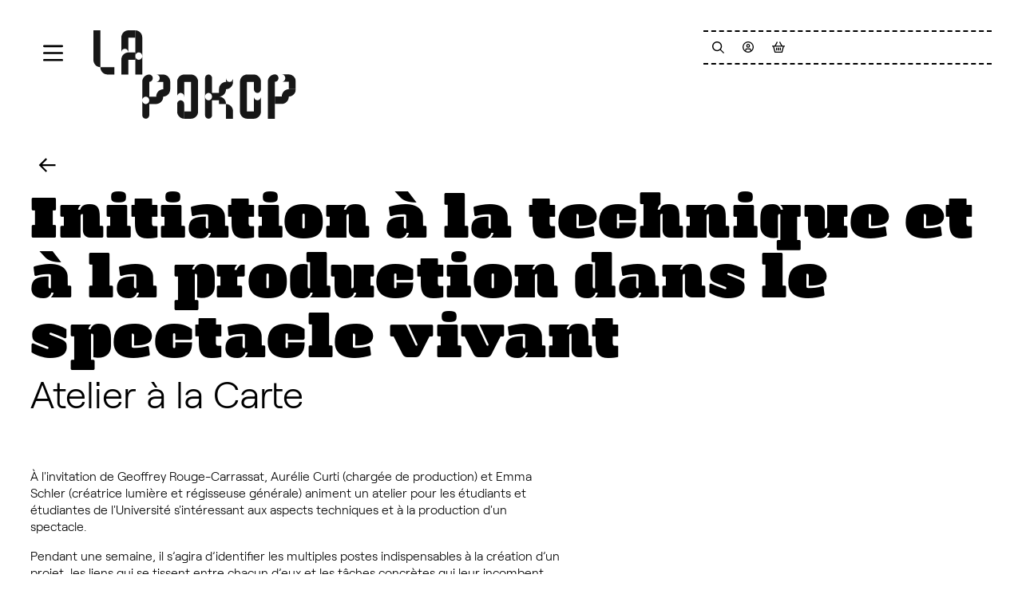

--- FILE ---
content_type: text/html; charset=UTF-8
request_url: https://lapokop.fr/initiation-la-technique-et-la-production-dans-le-spectacle-vivant
body_size: 10496
content:
<!DOCTYPE html><html lang="fr" dir="ltr" data-current-route="entity.node.canonical" data-current-alias="/initiation-la-technique-et-la-production-dans-le-spectacle-vivant" ><head><meta charset="utf-8" /><link rel="manifest" href="/manifest.json" /><meta name="theme-color" content="#000000" /><meta name="title" content="Initiation à la technique et à la production dans le spectacle vivant" /><meta name="description" content="À l&#039;invitation de Geoffrey Rouge-Carrassat, Aurélie Curti (chargée de production) et Emma Schler (créatrice lumière et régisseuse générale) an" /><meta name="image_src" content="https://lapokop.fr/sites/lapokop/files/styles/16x9_1920/public/2022-11/Finale%20R%C3%A9gionale%20Pulsation%20Prev-3.jpg?h=667bb40c&amp;itok=wLqrzBpS" /><meta property="og:site_name" content="La pokop" /><meta property="og:title" content="Initiation à la technique et à la production dans le spectacle vivant | La pokop" /><meta property="og:description" content="À l&#039;invitation de Geoffrey Rouge-Carrassat, Aurélie Curti (chargée de production) et Emma Schler (créatrice lumière et régisseuse générale) animent un atelier pour les étudiants et étudiantes de l&#039;Université s&#039;intéressant aux aspects techniques et à la production d&#039;un spectacle.
Pend" /><meta property="og:updated_time" content="2023-01-09T16:11:34+01:00" /><meta property="og:url" content="https://lapokop.fr/initiation-la-technique-et-la-production-dans-le-spectacle-vivant" /><meta property="og:image" content="https://lapokop.fr/sites/lapokop/files/styles/16x9_1920/public/2022-11/Finale%20R%C3%A9gionale%20Pulsation%20Prev-3.jpg?h=667bb40c&amp;itok=wLqrzBpS" /><meta property="og:image:type" content="image/jpeg" /><meta property="og:image:width" content="1920" /><meta property="og:image:height" content="1080" /><script>var tarteaucitronForceLanguage = 'fr';</script><meta name="Generator" content="Drupal 11 (https://www.drupal.org)" /><meta name="MobileOptimized" content="width" /><meta name="HandheldFriendly" content="true" /><meta name="viewport" content="width=device-width, initial-scale=1.0" /><link rel="preload" href="https://billetterie.lapokop.fr/concorde/@customer" as="script" /><link rel="icon" href="/sites/lapokop/themes/lapokop/favicon.ico" type="image/vnd.microsoft.icon" /><link rel="alternate" hreflang="fr" href="https://lapokop.fr/initiation-la-technique-et-la-production-dans-le-spectacle-vivant" /><link rel="canonical" href="https://lapokop.fr/initiation-la-technique-et-la-production-dans-le-spectacle-vivant" /><link rel="shortlink" href="https://lapokop.fr/node/541" /><title>Initiation à la technique et à la production dans le spectacle vivant | La pokop</title><link rel="preconnect" href="https://use.typekit.net"><link rel="stylesheet" href="https://use.typekit.net/sfk0rwt.css"><link rel="stylesheet" media="all" href="/sites/lapokop/files/css/css_s9dqgsE7jJPG5BZfY9DewIBlFMSu07-IWWRnF5LEtQs.css?delta=0&amp;language=fr&amp;theme=lapokop&amp;include=eJxdikEKwzAMBD9krCcVGS-JiRwLrZ3S3xcaaKGXZWZYUx_HcFH35Bq6hfpOqbFcLf9KXqevYo07aiIPPkozw5yIBvkP9wMXzknp6rfH5lW-lPjiRJeiRLoanpTP5j7qMrwBSHU8uA" /><link rel="stylesheet" media="all" href="/sites/lapokop/files/css/css_Z2DIRUehLsCA9LYAPbZ9OvvtQKI9nSJAny_OoqWOIw4.css?delta=1&amp;language=fr&amp;theme=lapokop&amp;include=eJxdikEKwzAMBD9krCcVGS-JiRwLrZ3S3xcaaKGXZWZYUx_HcFH35Bq6hfpOqbFcLf9KXqevYo07aiIPPkozw5yIBvkP9wMXzknp6rfH5lW-lPjiRJeiRLoanpTP5j7qMrwBSHU8uA" /><style>
:root, body, sonic-theme,
[data-theme="default"],
[data-theme="default"] sonic-theme,
sonic-tickets-app::part(theme)
{--sc-base: #fff;
--sc-base-50: #fafafa;
--sc-base-100: #f5f5f5;
--sc-base-200: #e5e5e5;
--sc-base-300: #d4d4d8;
--sc-base-400: #a3a3a3;
--sc-base-500: #71717a;
--sc-base-600: #57534e;
--sc-base-700: #404040;
--sc-base-800: #262626;
--sc-base-900: #171717;
--sc-base-content: var(--sc-base-900);--sc-info: #2274A5;
--sc-danger: #F2505C;
--sc-warning: #F9AA1E;
--sc-success: #81B737;
--sc-contrast: #111;--sc-info-content: #fff;
--sc-danger-content: #fff;
--sc-warning-content: #000;
--sc-success-content: #000;
--sc-contrast-content: #fff;
--sc-primary: #68B447;
--sc-primary-content: #FFFFFF;--sc-secondary: #F6EC1A;
--sc-secondary-content: #000000;}
</style><script src="https://billetterie.lapokop.fr/concorde/@customer"></script></head><body class="mac chrome chrome131 desktop anonymous user-role-anonymous path-node page-node-type-article current-alias-initiation-la-technique-et-la-production-dans-le-spectacle-vivant entity-is-published"><p class="skip-link-container"> <a href="#main-content" class="skip-link"> Aller au contenu principal </a></p><div id="ssks-alert-landing-zone" data-nosnippet></div> <sonic-tickets-app storeUrl="https://billetterie.lapokop.fr" token="eyJ0eXAiOiJKV1QiLCJhbGciOiJSUzI1NiJ9.eyJpc3MiOiJUb2tlbiBzaXRlIExhIHBva29wIiwiYXVkIjoibGFwb2tvcC5mciIsImlhdCI6MTcxNDE0OTcyMiwic3ViIjowLCJleHAiOjQ4Njk4MjY5MjJ9.V-w1MhB09oTKU2ESlzUyJ32LKQDqvlV9_odCN8tH3lsXek0OqYejH5W9Fr8UNkL5wkC19iVfDNZZnoAYDGo5P4Ibop8c4xuQ1dWSyFZ9SyxARII6A-Ht5YjY3PudgxNqKNCsBNita2ATLwlSh79cTywVapzoWIVauzQKuQqCNMA" customRoutes="{&quot;agenda&quot;:&quot;\/programmation&quot;,&quot;cart&quot;:&quot;\/cart&quot;,&quot;checkout&quot;:&quot;\/cart#checkout&quot;,&quot;account&quot;:&quot;\/ticketing\/user\/account&quot;,&quot;event&quot;:&quot;\/ticketing\/event\/:slug&quot;}"><div class="dialog-off-canvas-main-canvas" data-off-canvas-main-canvas> <header class="site-header print:hidden"><div class="site-header-btn-container"> <button data-action-menu="toggle" class="btn-toggle-menu site-header-btn " aria-label="Menu"> <i class="fa-regular fa-bars"></i> </button></div><div class="site-header-logo-container"> <a href="/" class="site-header-logo" aria-label="Accueil"> <svg width="256" height="112" viewBox="0 0 256 112" fill="none" xmlns="http://www.w3.org/2000/svg"><g clip-path="url(#clip0_303_866)"><path fill-rule="evenodd" clip-rule="evenodd" d="M70.6998 55.958C71.8172 56.0474 72.8651 56.5482 73.6383 57.3672C74.4631 58.2411 74.9077 59.4072 74.8746 60.6084C74.9076 61.8095 74.463 62.9748 73.6383 63.8486C72.8651 64.6677 71.8173 65.1684 70.6998 65.2578L70.4752 65.2705V83.917H79.2847C79.2186 81.5133 80.109 79.1815 81.7603 77.4336C83.4119 75.6854 85.6903 74.6638 88.0943 74.5938H96.9029C96.9691 76.9977 96.0788 79.33 94.4273 81.0781C92.8791 82.7169 90.7804 83.7169 88.5435 83.8936L88.0943 83.918C88.1602 86.3216 87.27 88.6535 85.6187 90.4014C84.0703 92.0403 81.9711 93.0403 79.734 93.2168L79.2847 93.2412H70.4752V107.228H70.4713V107.453C70.4466 108.574 70.0081 109.65 69.2349 110.469C68.4101 111.343 67.272 111.853 66.0709 111.89C64.87 111.853 63.7325 111.342 62.9078 110.469C62.1346 109.65 61.6952 108.574 61.6705 107.453L61.6715 107.228H61.6656V65.2705L61.6646 64.8203C61.7139 62.5768 62.5938 60.425 64.1422 58.7861C65.7399 57.0949 67.9236 56.0867 70.2408 55.959C70.3185 55.9526 70.3968 55.9487 70.4752 55.9463L70.6998 55.958ZM66.0728 83.9824C64.8719 84.0188 63.7345 84.5296 62.9097 85.4033C62.085 86.2772 61.6404 87.4424 61.6734 88.6436C61.6403 89.8448 62.0849 91.0108 62.9097 91.8848C63.7345 92.7584 64.8719 93.2693 66.0728 93.3057C67.2739 93.2693 68.4121 92.7586 69.2369 91.8848C70.01 91.0656 70.4485 89.99 70.4732 88.8691V88.4189C70.4486 87.298 70.0101 86.2226 69.2369 85.4033C68.4121 84.5294 67.274 84.0188 66.0728 83.9824Z" /><path d="M110.117 88.5801C111.318 88.6164 112.456 89.128 113.281 90.002C114.105 90.8759 114.55 92.0411 114.517 93.2422H114.521V111.89C112.117 111.819 109.839 110.798 108.187 109.05C106.639 107.411 105.76 105.258 105.711 103.015L105.712 102.565V93.2422H105.717C105.684 92.041 106.129 90.8759 106.954 90.002C107.778 89.1281 108.916 88.6165 110.117 88.5801Z" /><path d="M123.331 55.9424C125.735 56.0127 128.013 57.0341 129.665 58.7822C131.316 60.5302 132.206 62.8619 132.14 65.2656L132.141 102.566C132.207 104.97 131.317 107.302 129.666 109.05C128.014 110.798 125.736 111.819 123.332 111.89H114.521L114.522 102.565H123.332V65.2656L114.522 65.2695V83.918H114.512C114.545 82.7168 114.101 81.5506 113.276 80.6768C112.451 79.8028 111.313 79.2912 110.112 79.2549C108.911 79.2913 107.774 79.803 106.949 80.6768C106.185 81.4861 105.748 82.5452 105.713 83.6514V65.2686H114.521V65.2656H105.713C105.647 62.8618 106.538 60.5302 108.189 58.7822C109.84 57.0343 112.118 56.013 114.521 55.9424H123.331Z" /><path fill-rule="evenodd" clip-rule="evenodd" d="M145.355 55.9463C146.556 55.9826 147.694 56.4933 148.519 57.3672C149.292 58.1864 149.731 59.262 149.755 60.3828V60.6074H149.759V79.2549H158.569V74.5938H167.378C167.445 76.9978 166.553 79.33 164.902 81.0781C163.25 82.8262 160.973 83.8476 158.569 83.918C160.973 83.9883 163.25 85.0098 164.902 86.7578C166.553 88.5059 167.445 90.8382 167.378 93.2422H158.569V88.5791H149.759V107.229H149.755C149.788 108.43 149.344 109.595 148.519 110.469C147.694 111.343 146.556 111.853 145.355 111.89C144.154 111.853 143.016 111.343 142.191 110.469C141.366 109.595 140.922 108.43 140.955 107.229H140.95V60.6074H140.955C140.922 59.4064 141.366 58.241 142.191 57.3672C143.016 56.4933 144.154 55.9827 145.355 55.9463ZM145.355 79.2549C144.154 79.2913 143.017 79.803 142.192 80.6768C141.367 81.5507 140.923 82.7158 140.956 83.917C140.923 85.1182 141.367 86.2833 142.192 87.1572C143.017 88.0311 144.154 88.5427 145.355 88.5791C146.556 88.5427 147.694 88.0312 148.519 87.1572C149.292 86.3379 149.731 85.2626 149.755 84.1416V83.6924C149.731 82.5715 149.292 81.496 148.519 80.6768C147.694 79.8028 146.556 79.2912 145.355 79.2549Z" /><path d="M167.378 93.2422C169.782 93.3126 172.061 94.334 173.712 96.082C175.261 97.7209 176.14 99.8729 176.189 102.116L176.188 102.566V111.89H167.379L167.378 93.2422Z" /><path d="M202.616 55.9463C205.02 56.0166 207.298 57.038 208.95 58.7861C210.601 60.5342 211.492 62.8667 211.425 65.2705V74.5928H211.421V74.8193C211.397 75.9402 210.958 77.0158 210.185 77.835C209.36 78.7089 208.222 79.2195 207.021 79.2559C205.82 79.2195 204.682 78.7089 203.857 77.835C203.084 77.0158 202.645 75.9402 202.621 74.8193V74.5928H202.616V65.2656H193.807V102.565H202.616V83.917H202.626C202.592 85.1182 203.037 86.2833 203.862 87.1572C204.687 88.0311 205.824 88.5427 207.025 88.5791C208.226 88.5427 209.364 88.0312 210.189 87.1572C210.962 86.3379 211.401 85.2626 211.425 84.1416V102.565C211.492 104.969 210.601 107.302 208.95 109.05C207.298 110.798 205.02 111.819 202.616 111.89H193.807C191.403 111.82 189.125 110.798 187.473 109.05C185.822 107.302 184.931 104.972 184.997 102.569V65.2705L184.996 64.8203C185.045 62.5767 185.925 60.4241 187.473 58.7852C189.125 57.0371 191.403 56.0164 193.807 55.9463V55.9424H202.616V55.9463Z" /><path d="M228.974 55.8066C229.032 55.8028 229.089 55.7995 229.147 55.7979C230.352 55.8332 231.494 56.3454 232.322 57.2217C233.15 58.0979 233.596 59.2667 233.563 60.4717C233.596 61.6768 233.15 62.8464 232.322 63.7227C231.494 64.5989 230.352 65.1112 229.147 65.1465C229.089 65.1448 229.032 65.1406 228.974 65.1367V111.888H220.141V65.1465L220.139 64.6953C220.188 62.4455 221.07 60.287 222.623 58.6436C224.279 56.8906 226.564 55.8667 228.974 55.7969V55.8066Z" /><path d="M255.472 74.4951C255.539 76.9058 254.646 79.2441 252.99 80.9971C251.334 82.75 249.05 83.7739 246.639 83.8438C246.706 86.2544 245.813 88.5937 244.157 90.3467C242.501 92.0991 240.217 93.1223 237.807 93.1924L228.975 93.1934V83.8438H237.806C237.739 81.4332 238.632 79.0947 240.288 77.3418C241.944 75.5888 244.229 74.5649 246.639 74.4951H255.472Z" /><path d="M88.0943 55.9463C90.4981 56.0167 92.7758 57.0381 94.4273 58.7861C95.9756 60.425 96.8546 62.5769 96.9039 64.8203L96.9029 65.2705V74.5938H88.0943V65.2656H79.649V65.2422C80.7137 65.1236 81.7071 64.6334 82.4478 63.8486C83.2725 62.9748 83.7172 61.8095 83.6842 60.6084C83.7173 59.4072 83.2726 58.2411 82.4478 57.3672C81.7071 56.5824 80.7137 56.0912 79.649 55.9727V55.9424H88.0943V55.9463Z" /><path d="M167.378 74.5938H158.569C158.503 72.1898 159.393 69.8565 161.044 68.1084C162.696 66.3603 164.975 65.3399 167.378 65.2695V74.5938Z" /><path d="M176.188 65.2695C176.254 67.6732 175.364 70.005 173.712 71.7529C172.061 73.501 169.783 74.5223 167.379 74.5928L167.378 65.2695H176.188Z" /><path d="M246.639 55.7969C249.05 55.8667 251.334 56.8908 252.99 58.6436C254.646 60.3962 255.539 62.7344 255.472 65.1445L255.473 74.4932H246.64V65.1465H237.807C239.012 65.1109 240.153 64.5986 240.981 63.7227C241.757 62.9011 242.197 61.8219 242.222 60.6973V60.2461C242.198 59.1215 241.757 58.0423 240.981 57.2207C240.153 56.3446 239.012 55.8325 237.807 55.7969H246.639Z" /><path d="M167.382 60.79C167.397 61.9264 167.837 63.0189 168.62 63.8486C169.433 64.7098 170.549 65.2182 171.731 65.2676H167.379V60.79H167.382Z" /><path d="M176.188 65.2676H171.835C173.017 65.2184 174.134 64.7101 174.947 63.8486C175.73 63.0189 176.17 61.9264 176.184 60.79H176.188V65.2676Z" /><path d="M26.4283 55.9453H17.6187C15.215 55.8749 12.9372 54.8535 11.2857 53.1055C9.63417 51.3574 8.74396 49.0251 8.81013 46.6211H26.4283V55.9453Z" /><path d="M52.8531 9.32422H44.0465V27.9717H52.857L52.8531 37.2959H44.0484V55.9453H35.2379V37.2959C35.1717 34.8918 36.0627 32.5596 37.7144 30.8115C39.3654 29.0643 41.6418 28.0427 44.0445 27.9717H44.0377C44.0707 26.7706 43.6261 25.6053 42.8013 24.7314C41.9766 23.8577 40.8392 23.347 39.6383 23.3105C38.4371 23.3469 37.299 23.8575 36.4742 24.7314C35.6495 25.6053 35.2048 26.7706 35.2379 27.9717L35.2369 9.32422C35.1707 6.92006 36.0617 4.58799 37.7134 2.83984C39.3647 1.09229 41.6413 0.0707203 44.0445 0H52.8531V9.32422Z" /><path fill-rule="evenodd" clip-rule="evenodd" d="M52.857 0C55.2608 0.0703495 57.5385 1.0918 59.19 2.83984C60.8416 4.58797 61.7328 6.92021 61.6666 9.32422V55.9453H52.857V0ZM57.2613 27.9717C56.0602 28.008 54.9221 28.5196 54.0972 29.3936C53.2725 30.2674 52.8279 31.4327 52.8609 32.6338C52.8278 33.835 53.2724 35.0011 54.0972 35.875C54.922 36.7488 56.0602 37.2596 57.2613 37.2959C58.4622 37.2595 59.5997 36.7486 60.4244 35.875C61.2492 35.0011 61.6938 33.835 61.6607 32.6338C61.6938 31.4326 61.2491 30.2674 60.4244 29.3936C59.5996 28.5198 58.4623 28.0081 57.2613 27.9717Z" /><path d="M8.81013 46.6211C6.40633 46.5507 4.1277 45.5293 2.47614 43.7812C0.825217 42.0338 -0.0658455 39.7028 -0.000419837 37.2998V0H8.80915L8.81013 46.6211Z" /></g><defs><clipPath id="clip0_303_866"><rect width="255.472" height="111.89" fill="white"/></clipPath></defs></svg> </a></div><div class="site-header-outils"> <a href="/recherche" class="btn btn-square " aria-label="Recherche"> <i class="fa-sharp fa-regular fa-search"></i></a> <a href="https://lapokop.fr/ticketing/user/account" class="btn btn-square " aria-label="Mon compte" title="Mon compte" > <span class="lb_link-btn-user-icon"> <i class="fa-regular fa-sharp fa-circle-user"></i> </span> </a ><div class="lb_link-btn-cart_wrapper "> <a href="https://lapokop.fr/cart" class="btn btn-square lb_link-btn-cart" aria-label="Mon Panier" title="Mon Panier" > <span class=" lb_link-btn-cart-icon" > <sonic-cart-icon style="display:inline-block !important"> <span slot="icon"> <i class="fa-sharp fa-regular fa-basket-shopping"></i> </span> </sonic-cart-icon> </span> </a></div></div><div id="block-lapokop-blocvide-2" class="block block-block-content block-block-content7bce96d3-269a-473b-b736-c46662f69f91"></div> </header><div class="main-content-container"><div class="container-fluid print:hidden "><div><div data-drupal-messages-fallback class="hidden"></div></div></div> <main id="main-content" role="main"><div><div id="block-lapokop-content" class="block block-system block-system-main-block"> <article data-history-node-id="541" class="node node--type-article view--full node--type-article-full node--view-mode-full"><div class="container-fluid node-full-content node-no-illustration pt-cgx"><div class="relative"><div class="node-preheader flex flex-wrap gap-2 items-baseline"> <a href="/" class="btn-retour btn-square " aria-label="Précédent" ><span class=""><i class="fa-regular fa-sharp fa-arrow-left"></i></span></a></div><div class="node-header"><h1 class="node-titre"> Initiation à la technique et à la production dans le spectacle vivant</h1><div class="node-sous-titre"> Atelier à la Carte</div></div></div><div class="field--name-field-editorial"><div class="paragraph paragraph--type--p-texte paragraph--view-mode--default" ><div class="p-content p-texte-content"><div class="text-formatted field field--name-field-texte field--type-text-long"><p>À l'invitation de Geoffrey Rouge-Carrassat, Aurélie Curti (chargée de production) et Emma Schler (créatrice lumière et régisseuse générale) animent un atelier pour les étudiants et étudiantes de l'Université s'intéressant aux aspects techniques et à la production d'un spectacle.</p><p>Pendant une semaine, il s’agira d’identifier les multiples postes indispensables à la création d’un projet, les liens qui se tissent entre chacun d’eux et les tâches concrètes qui leur incombent. Au cours de l’atelier, jeux de rôles et aspects théoriques s’alternent pour amener le groupe à savoir choisir le matériel technique adapté, à intégrer la création lumière à l’environnement visuel ou encore à coordonner les différents pôles techniques d’un projet. Le groupe sera amené au courant de cette semaine intensive à imaginer son propre projet à partir des différentes réflexions menées au fil de l’atelier.</p><p>Proposé par le dispositif Carte culture.</p></div></div></div><div class="paragraph paragraph--type--p-encadre paragraph--view-mode--default" ><div class="p-content p-encadre-content"><div class="text-formatted field field--name-field-texte-encadre field--type-text-long"><h4>Modalités de l'atelier</h4><ul><li>Où ? La Pokop, 19 rue du Jura</li><li>Quand ? Du lundi 09 au vendredi 13 janvier 2023 de 10h à 17h</li><li>Atelier <strong>réservé aux étudiants et étudiantes</strong> de l'Université de Strasbourg.</li><li>Participation <strong>gratuite</strong> dans la limite des places disponibles, et conditionnée à la réception d’un mail de confirmation</li><li>Inscription sur <a href="https://www.carte-culture.org/les-plus/initiation-aux-aspects-techniques-de-la-creation-dun-spectacle/">carte-culture.org</a></li></ul></div></div></div></div></div></article></div></div> </main></div> <footer class="print:hidden site-footer" role="contentinfo"><div class="container-fluid "><div class="site-footer-grid"><div class="site-footer-cell-logo"> <a href="/" class="site-footer-logo" aria-label="Accueil"> <svg width="256" height="112" viewBox="0 0 256 112" fill="none" xmlns="http://www.w3.org/2000/svg"><g clip-path="url(#clip0_303_866)"><path fill-rule="evenodd" clip-rule="evenodd" d="M70.6998 55.958C71.8172 56.0474 72.8651 56.5482 73.6383 57.3672C74.4631 58.2411 74.9077 59.4072 74.8746 60.6084C74.9076 61.8095 74.463 62.9748 73.6383 63.8486C72.8651 64.6677 71.8173 65.1684 70.6998 65.2578L70.4752 65.2705V83.917H79.2847C79.2186 81.5133 80.109 79.1815 81.7603 77.4336C83.4119 75.6854 85.6903 74.6638 88.0943 74.5938H96.9029C96.9691 76.9977 96.0788 79.33 94.4273 81.0781C92.8791 82.7169 90.7804 83.7169 88.5435 83.8936L88.0943 83.918C88.1602 86.3216 87.27 88.6535 85.6187 90.4014C84.0703 92.0403 81.9711 93.0403 79.734 93.2168L79.2847 93.2412H70.4752V107.228H70.4713V107.453C70.4466 108.574 70.0081 109.65 69.2349 110.469C68.4101 111.343 67.272 111.853 66.0709 111.89C64.87 111.853 63.7325 111.342 62.9078 110.469C62.1346 109.65 61.6952 108.574 61.6705 107.453L61.6715 107.228H61.6656V65.2705L61.6646 64.8203C61.7139 62.5768 62.5938 60.425 64.1422 58.7861C65.7399 57.0949 67.9236 56.0867 70.2408 55.959C70.3185 55.9526 70.3968 55.9487 70.4752 55.9463L70.6998 55.958ZM66.0728 83.9824C64.8719 84.0188 63.7345 84.5296 62.9097 85.4033C62.085 86.2772 61.6404 87.4424 61.6734 88.6436C61.6403 89.8448 62.0849 91.0108 62.9097 91.8848C63.7345 92.7584 64.8719 93.2693 66.0728 93.3057C67.2739 93.2693 68.4121 92.7586 69.2369 91.8848C70.01 91.0656 70.4485 89.99 70.4732 88.8691V88.4189C70.4486 87.298 70.0101 86.2226 69.2369 85.4033C68.4121 84.5294 67.274 84.0188 66.0728 83.9824Z" /><path d="M110.117 88.5801C111.318 88.6164 112.456 89.128 113.281 90.002C114.105 90.8759 114.55 92.0411 114.517 93.2422H114.521V111.89C112.117 111.819 109.839 110.798 108.187 109.05C106.639 107.411 105.76 105.258 105.711 103.015L105.712 102.565V93.2422H105.717C105.684 92.041 106.129 90.8759 106.954 90.002C107.778 89.1281 108.916 88.6165 110.117 88.5801Z" /><path d="M123.331 55.9424C125.735 56.0127 128.013 57.0341 129.665 58.7822C131.316 60.5302 132.206 62.8619 132.14 65.2656L132.141 102.566C132.207 104.97 131.317 107.302 129.666 109.05C128.014 110.798 125.736 111.819 123.332 111.89H114.521L114.522 102.565H123.332V65.2656L114.522 65.2695V83.918H114.512C114.545 82.7168 114.101 81.5506 113.276 80.6768C112.451 79.8028 111.313 79.2912 110.112 79.2549C108.911 79.2913 107.774 79.803 106.949 80.6768C106.185 81.4861 105.748 82.5452 105.713 83.6514V65.2686H114.521V65.2656H105.713C105.647 62.8618 106.538 60.5302 108.189 58.7822C109.84 57.0343 112.118 56.013 114.521 55.9424H123.331Z" /><path fill-rule="evenodd" clip-rule="evenodd" d="M145.355 55.9463C146.556 55.9826 147.694 56.4933 148.519 57.3672C149.292 58.1864 149.731 59.262 149.755 60.3828V60.6074H149.759V79.2549H158.569V74.5938H167.378C167.445 76.9978 166.553 79.33 164.902 81.0781C163.25 82.8262 160.973 83.8476 158.569 83.918C160.973 83.9883 163.25 85.0098 164.902 86.7578C166.553 88.5059 167.445 90.8382 167.378 93.2422H158.569V88.5791H149.759V107.229H149.755C149.788 108.43 149.344 109.595 148.519 110.469C147.694 111.343 146.556 111.853 145.355 111.89C144.154 111.853 143.016 111.343 142.191 110.469C141.366 109.595 140.922 108.43 140.955 107.229H140.95V60.6074H140.955C140.922 59.4064 141.366 58.241 142.191 57.3672C143.016 56.4933 144.154 55.9827 145.355 55.9463ZM145.355 79.2549C144.154 79.2913 143.017 79.803 142.192 80.6768C141.367 81.5507 140.923 82.7158 140.956 83.917C140.923 85.1182 141.367 86.2833 142.192 87.1572C143.017 88.0311 144.154 88.5427 145.355 88.5791C146.556 88.5427 147.694 88.0312 148.519 87.1572C149.292 86.3379 149.731 85.2626 149.755 84.1416V83.6924C149.731 82.5715 149.292 81.496 148.519 80.6768C147.694 79.8028 146.556 79.2912 145.355 79.2549Z" /><path d="M167.378 93.2422C169.782 93.3126 172.061 94.334 173.712 96.082C175.261 97.7209 176.14 99.8729 176.189 102.116L176.188 102.566V111.89H167.379L167.378 93.2422Z" /><path d="M202.616 55.9463C205.02 56.0166 207.298 57.038 208.95 58.7861C210.601 60.5342 211.492 62.8667 211.425 65.2705V74.5928H211.421V74.8193C211.397 75.9402 210.958 77.0158 210.185 77.835C209.36 78.7089 208.222 79.2195 207.021 79.2559C205.82 79.2195 204.682 78.7089 203.857 77.835C203.084 77.0158 202.645 75.9402 202.621 74.8193V74.5928H202.616V65.2656H193.807V102.565H202.616V83.917H202.626C202.592 85.1182 203.037 86.2833 203.862 87.1572C204.687 88.0311 205.824 88.5427 207.025 88.5791C208.226 88.5427 209.364 88.0312 210.189 87.1572C210.962 86.3379 211.401 85.2626 211.425 84.1416V102.565C211.492 104.969 210.601 107.302 208.95 109.05C207.298 110.798 205.02 111.819 202.616 111.89H193.807C191.403 111.82 189.125 110.798 187.473 109.05C185.822 107.302 184.931 104.972 184.997 102.569V65.2705L184.996 64.8203C185.045 62.5767 185.925 60.4241 187.473 58.7852C189.125 57.0371 191.403 56.0164 193.807 55.9463V55.9424H202.616V55.9463Z" /><path d="M228.974 55.8066C229.032 55.8028 229.089 55.7995 229.147 55.7979C230.352 55.8332 231.494 56.3454 232.322 57.2217C233.15 58.0979 233.596 59.2667 233.563 60.4717C233.596 61.6768 233.15 62.8464 232.322 63.7227C231.494 64.5989 230.352 65.1112 229.147 65.1465C229.089 65.1448 229.032 65.1406 228.974 65.1367V111.888H220.141V65.1465L220.139 64.6953C220.188 62.4455 221.07 60.287 222.623 58.6436C224.279 56.8906 226.564 55.8667 228.974 55.7969V55.8066Z" /><path d="M255.472 74.4951C255.539 76.9058 254.646 79.2441 252.99 80.9971C251.334 82.75 249.05 83.7739 246.639 83.8438C246.706 86.2544 245.813 88.5937 244.157 90.3467C242.501 92.0991 240.217 93.1223 237.807 93.1924L228.975 93.1934V83.8438H237.806C237.739 81.4332 238.632 79.0947 240.288 77.3418C241.944 75.5888 244.229 74.5649 246.639 74.4951H255.472Z" /><path d="M88.0943 55.9463C90.4981 56.0167 92.7758 57.0381 94.4273 58.7861C95.9756 60.425 96.8546 62.5769 96.9039 64.8203L96.9029 65.2705V74.5938H88.0943V65.2656H79.649V65.2422C80.7137 65.1236 81.7071 64.6334 82.4478 63.8486C83.2725 62.9748 83.7172 61.8095 83.6842 60.6084C83.7173 59.4072 83.2726 58.2411 82.4478 57.3672C81.7071 56.5824 80.7137 56.0912 79.649 55.9727V55.9424H88.0943V55.9463Z" /><path d="M167.378 74.5938H158.569C158.503 72.1898 159.393 69.8565 161.044 68.1084C162.696 66.3603 164.975 65.3399 167.378 65.2695V74.5938Z" /><path d="M176.188 65.2695C176.254 67.6732 175.364 70.005 173.712 71.7529C172.061 73.501 169.783 74.5223 167.379 74.5928L167.378 65.2695H176.188Z" /><path d="M246.639 55.7969C249.05 55.8667 251.334 56.8908 252.99 58.6436C254.646 60.3962 255.539 62.7344 255.472 65.1445L255.473 74.4932H246.64V65.1465H237.807C239.012 65.1109 240.153 64.5986 240.981 63.7227C241.757 62.9011 242.197 61.8219 242.222 60.6973V60.2461C242.198 59.1215 241.757 58.0423 240.981 57.2207C240.153 56.3446 239.012 55.8325 237.807 55.7969H246.639Z" /><path d="M167.382 60.79C167.397 61.9264 167.837 63.0189 168.62 63.8486C169.433 64.7098 170.549 65.2182 171.731 65.2676H167.379V60.79H167.382Z" /><path d="M176.188 65.2676H171.835C173.017 65.2184 174.134 64.7101 174.947 63.8486C175.73 63.0189 176.17 61.9264 176.184 60.79H176.188V65.2676Z" /><path d="M26.4283 55.9453H17.6187C15.215 55.8749 12.9372 54.8535 11.2857 53.1055C9.63417 51.3574 8.74396 49.0251 8.81013 46.6211H26.4283V55.9453Z" /><path d="M52.8531 9.32422H44.0465V27.9717H52.857L52.8531 37.2959H44.0484V55.9453H35.2379V37.2959C35.1717 34.8918 36.0627 32.5596 37.7144 30.8115C39.3654 29.0643 41.6418 28.0427 44.0445 27.9717H44.0377C44.0707 26.7706 43.6261 25.6053 42.8013 24.7314C41.9766 23.8577 40.8392 23.347 39.6383 23.3105C38.4371 23.3469 37.299 23.8575 36.4742 24.7314C35.6495 25.6053 35.2048 26.7706 35.2379 27.9717L35.2369 9.32422C35.1707 6.92006 36.0617 4.58799 37.7134 2.83984C39.3647 1.09229 41.6413 0.0707203 44.0445 0H52.8531V9.32422Z" /><path fill-rule="evenodd" clip-rule="evenodd" d="M52.857 0C55.2608 0.0703495 57.5385 1.0918 59.19 2.83984C60.8416 4.58797 61.7328 6.92021 61.6666 9.32422V55.9453H52.857V0ZM57.2613 27.9717C56.0602 28.008 54.9221 28.5196 54.0972 29.3936C53.2725 30.2674 52.8279 31.4327 52.8609 32.6338C52.8278 33.835 53.2724 35.0011 54.0972 35.875C54.922 36.7488 56.0602 37.2596 57.2613 37.2959C58.4622 37.2595 59.5997 36.7486 60.4244 35.875C61.2492 35.0011 61.6938 33.835 61.6607 32.6338C61.6938 31.4326 61.2491 30.2674 60.4244 29.3936C59.5996 28.5198 58.4623 28.0081 57.2613 27.9717Z" /><path d="M8.81013 46.6211C6.40633 46.5507 4.1277 45.5293 2.47614 43.7812C0.825217 42.0338 -0.0658455 39.7028 -0.000419837 37.2998V0H8.80915L8.81013 46.6211Z" /></g><defs><clipPath id="clip0_303_866"><rect width="255.472" height="111.89" fill="white"/></clipPath></defs></svg> </a></div><div class="site-footer-cell-adresse"> <span class="site-footer-adresse"> 19 rue du Jura, <br>67000 Strasbourg </span> <nav class="menu-reseaux-sociaux" aria-label="Réseaux sociaux" ><ul class="list-unstyled ul-menu-reseaux-sociaux"><li > <a href="https://www.instagram.com/lapokop.stras/" data-icon-class="fab fa-instagram" class="menu-reseaux-sociaux-lien menu-reseaux-sociaux-instagram" target="_blank" data-menu-item="menu-instagram" data-title="Instagram" aria-label="Instagram" rel="noopener"> <span class="menu-item-icon"> <i class=" fab fa-instagram"></i> </span> <span class="menu-item-text" data-nosnippet> Instagram </span> </a></li><li > <a href="https://www.facebook.com/lapokop.stras" data-icon-class="fab fa-facebook-f" class="menu-reseaux-sociaux-lien menu-reseaux-sociaux-facebook" target="_blank" data-menu-item="menu-facebook" data-title="Facebook" aria-label="Facebook" rel="noopener"> <span class="menu-item-icon"> <i class=" fab fa-facebook-f"></i> </span> <span class="menu-item-text" data-nosnippet> Facebook </span> </a></li></ul> </nav></div><div class="site-footer-cell-menu site-footer-cell-menu-prefooter"> <nav class="menu-footer" aria-label="Pied de page" ><ul class="list-unstyled ul-menu-footer"><li > <a href="/infos-pratiques" class="menu-footer-lien menu-footer-infos-pratiques" data-menu-item="menu-infos-pratiques" data-title="Infos pratiques" target="_self" data-drupal-link-system-path="node/274"> <span class="menu-item-text" data-nosnippet> Infos pratiques </span> </a></li><li > <a href="/infos-pratiques/nous-contacter" class="menu-footer-lien menu-footer-contact" data-menu-item="menu-contact" data-title="Contact" target="_self" data-drupal-link-system-path="node/426"> <span class="menu-item-text" data-nosnippet> Contact </span> </a></li><li > <a href="/inscription-newsletter" class="menu-footer-lien menu-footer-newsletter" data-menu-item="menu-newsletter" data-title="Newsletter" target="_self" data-drupal-link-system-path="node/141"> <span class="menu-item-text" data-nosnippet> Newsletter </span> </a></li><li > <a href="/retrouver-vos-commandes" class="menu-footer-lien menu-footer-retrouver-vos-commandes" data-menu-item="menu-retrouver-vos-commandes" data-title="Retrouver vos commandes" target="_self" data-drupal-link-system-path="node/520"> <span class="menu-item-text" data-nosnippet> Retrouver vos commandes </span> </a></li></ul> </nav></div><div class="site-footer-cell-menu site-footer-cell-menu-footer"> <nav class="menu-footer-secondaire" aria-label="Mentions" ><ul class="list-unstyled ul-menu-footer-secondaire"><li > <a href="https://billetterie.lapokop.fr/sites/default/files/la_billetterie/cgv/CGV-LA%20POKOP_8.pdf" class="menu-footer-secondaire-lien menu-footer-secondaire-cgv" target="_blank" data-menu-item="menu-cgv" data-title="CGV" rel="noopener"> <span class="menu-item-text" data-nosnippet> CGV </span> </a></li><li > <a href="/mentions-legales" class="menu-footer-secondaire-lien menu-footer-secondaire-mentions-légales" data-menu-item="menu-mentions-légales" data-title="Mentions légales" target="_self" data-drupal-link-system-path="node/81"> <span class="menu-item-text" data-nosnippet> Mentions légales </span> </a></li><li > <a href="/sitemap" class="menu-footer-secondaire-lien menu-footer-secondaire-plan-de-site" data-menu-item="menu-plan-de-site" data-title="Plan de site" target="_self" data-drupal-link-system-path="sitemap"> <span class="menu-item-text" data-nosnippet> Plan de site </span> </a></li><li > <a href="/politique-de-confidentialite" class="menu-footer-secondaire-lien menu-footer-secondaire-politique-de-confidentialité" data-menu-item="menu-politique-de-confidentialité" data-title="Politique de confidentialité" target="_self" data-drupal-link-system-path="node/327"> <span class="menu-item-text" data-nosnippet> Politique de confidentialité </span> </a></li><li > <a href="#tarteaucitron" class="handleRgpdCookie menu-footer-secondaire-lien menu-footer-secondaire-gestion-des-cookies" data-menu-item="menu-gestion-des-cookies" data-title="Gestion des cookies" target="_self"> <span class="menu-item-text" data-nosnippet> Gestion des cookies </span> </a></li></ul> </nav></div><div class="site-footer-cell-menu-partenaires"><div class="views-element-container"><div class="js-view-dom-id-497e595e9000bd52b881990aef77167a2a1e1a2aa79de635b560e5da4c68a866 views-container-partenaires_footer views-container-partenaires_footer--block views-container--block" data-views-machine-name="partenaires_footer" data-views-id="partenaires-footer-block" data-views-display="block" role="list" ><div class="views-results views-results--logo"><div class="views-row" role="listitem" ><div class="footer-logo--item-container"> <a href="https://www.crous-strasbourg.fr/" class="footer-logo--item" target="_blank" rel="noopener" aria-label="Crous de Strasbourg"> <img src="/sites/lapokop/files/styles/auto_32/public/2022-02/B-M_Crous-RF_couleur-HD%402x.png?itok=Sx3VTwtu" data-src="/sites/lapokop/files/styles/auto_360/public/2022-02/B-M_Crous-RF_couleur-HD%402x.png?itok=GFLCYACv" class="lazyload" loading="lazy" alt="Crous Strasbourg"> </a></div></div><div class="views-row" role="listitem" ><div class="footer-logo--item-container"> <a href="https://culture.unistra.fr/" class="footer-logo--item" target="_blank" rel="noopener" aria-label="Service de l&#039;action culturelle de l&#039;Université de Strasbourg"> <img src="/sites/lapokop/files/styles/auto_32/public/2022-02/Service_Culturelle_Etroit_Fond_Blanc%402x.png?itok=U9DWaMCd" data-src="/sites/lapokop/files/styles/auto_360/public/2022-02/Service_Culturelle_Etroit_Fond_Blanc%402x.png?itok=WWt9Dcl4" class="lazyload" loading="lazy" alt="Université de Strasbourg"> </a></div></div></div></div></div></div></div><div id="block-lapokop-signaturesupersoniks" class="block block-block-content block-block-contenta53c69ef-44b3-437e-87c8-73d517ea8a86"><div class="text-formatted field field--name-body field--type-text-with-summary"><p>Site réalisé par Supersoniks – Agence de communication graphique &amp; digitale basée à Tours</p></div></div></div></footer><div id="off-canvas-container" class="off-canvas-container" data-menu-state="close"><div class="off-canvas"><div class="off-canvas-header"><div class="off-canvas-btn-container"> <button data-action-menu="toggle" class="btn-toggle-menu off-canvas-btn" aria-label="Menu"> <i class="fa-regular fa-xmark"></i> </button></div><div class="off-canvas-logo-container"> <a href="/" class="off-canvas-logo" aria-label="Accueil"> <svg width="256" height="112" viewBox="0 0 256 112" fill="none" xmlns="http://www.w3.org/2000/svg"><g clip-path="url(#clip0_303_866)"><path fill-rule="evenodd" clip-rule="evenodd" d="M70.6998 55.958C71.8172 56.0474 72.8651 56.5482 73.6383 57.3672C74.4631 58.2411 74.9077 59.4072 74.8746 60.6084C74.9076 61.8095 74.463 62.9748 73.6383 63.8486C72.8651 64.6677 71.8173 65.1684 70.6998 65.2578L70.4752 65.2705V83.917H79.2847C79.2186 81.5133 80.109 79.1815 81.7603 77.4336C83.4119 75.6854 85.6903 74.6638 88.0943 74.5938H96.9029C96.9691 76.9977 96.0788 79.33 94.4273 81.0781C92.8791 82.7169 90.7804 83.7169 88.5435 83.8936L88.0943 83.918C88.1602 86.3216 87.27 88.6535 85.6187 90.4014C84.0703 92.0403 81.9711 93.0403 79.734 93.2168L79.2847 93.2412H70.4752V107.228H70.4713V107.453C70.4466 108.574 70.0081 109.65 69.2349 110.469C68.4101 111.343 67.272 111.853 66.0709 111.89C64.87 111.853 63.7325 111.342 62.9078 110.469C62.1346 109.65 61.6952 108.574 61.6705 107.453L61.6715 107.228H61.6656V65.2705L61.6646 64.8203C61.7139 62.5768 62.5938 60.425 64.1422 58.7861C65.7399 57.0949 67.9236 56.0867 70.2408 55.959C70.3185 55.9526 70.3968 55.9487 70.4752 55.9463L70.6998 55.958ZM66.0728 83.9824C64.8719 84.0188 63.7345 84.5296 62.9097 85.4033C62.085 86.2772 61.6404 87.4424 61.6734 88.6436C61.6403 89.8448 62.0849 91.0108 62.9097 91.8848C63.7345 92.7584 64.8719 93.2693 66.0728 93.3057C67.2739 93.2693 68.4121 92.7586 69.2369 91.8848C70.01 91.0656 70.4485 89.99 70.4732 88.8691V88.4189C70.4486 87.298 70.0101 86.2226 69.2369 85.4033C68.4121 84.5294 67.274 84.0188 66.0728 83.9824Z" /><path d="M110.117 88.5801C111.318 88.6164 112.456 89.128 113.281 90.002C114.105 90.8759 114.55 92.0411 114.517 93.2422H114.521V111.89C112.117 111.819 109.839 110.798 108.187 109.05C106.639 107.411 105.76 105.258 105.711 103.015L105.712 102.565V93.2422H105.717C105.684 92.041 106.129 90.8759 106.954 90.002C107.778 89.1281 108.916 88.6165 110.117 88.5801Z" /><path d="M123.331 55.9424C125.735 56.0127 128.013 57.0341 129.665 58.7822C131.316 60.5302 132.206 62.8619 132.14 65.2656L132.141 102.566C132.207 104.97 131.317 107.302 129.666 109.05C128.014 110.798 125.736 111.819 123.332 111.89H114.521L114.522 102.565H123.332V65.2656L114.522 65.2695V83.918H114.512C114.545 82.7168 114.101 81.5506 113.276 80.6768C112.451 79.8028 111.313 79.2912 110.112 79.2549C108.911 79.2913 107.774 79.803 106.949 80.6768C106.185 81.4861 105.748 82.5452 105.713 83.6514V65.2686H114.521V65.2656H105.713C105.647 62.8618 106.538 60.5302 108.189 58.7822C109.84 57.0343 112.118 56.013 114.521 55.9424H123.331Z" /><path fill-rule="evenodd" clip-rule="evenodd" d="M145.355 55.9463C146.556 55.9826 147.694 56.4933 148.519 57.3672C149.292 58.1864 149.731 59.262 149.755 60.3828V60.6074H149.759V79.2549H158.569V74.5938H167.378C167.445 76.9978 166.553 79.33 164.902 81.0781C163.25 82.8262 160.973 83.8476 158.569 83.918C160.973 83.9883 163.25 85.0098 164.902 86.7578C166.553 88.5059 167.445 90.8382 167.378 93.2422H158.569V88.5791H149.759V107.229H149.755C149.788 108.43 149.344 109.595 148.519 110.469C147.694 111.343 146.556 111.853 145.355 111.89C144.154 111.853 143.016 111.343 142.191 110.469C141.366 109.595 140.922 108.43 140.955 107.229H140.95V60.6074H140.955C140.922 59.4064 141.366 58.241 142.191 57.3672C143.016 56.4933 144.154 55.9827 145.355 55.9463ZM145.355 79.2549C144.154 79.2913 143.017 79.803 142.192 80.6768C141.367 81.5507 140.923 82.7158 140.956 83.917C140.923 85.1182 141.367 86.2833 142.192 87.1572C143.017 88.0311 144.154 88.5427 145.355 88.5791C146.556 88.5427 147.694 88.0312 148.519 87.1572C149.292 86.3379 149.731 85.2626 149.755 84.1416V83.6924C149.731 82.5715 149.292 81.496 148.519 80.6768C147.694 79.8028 146.556 79.2912 145.355 79.2549Z" /><path d="M167.378 93.2422C169.782 93.3126 172.061 94.334 173.712 96.082C175.261 97.7209 176.14 99.8729 176.189 102.116L176.188 102.566V111.89H167.379L167.378 93.2422Z" /><path d="M202.616 55.9463C205.02 56.0166 207.298 57.038 208.95 58.7861C210.601 60.5342 211.492 62.8667 211.425 65.2705V74.5928H211.421V74.8193C211.397 75.9402 210.958 77.0158 210.185 77.835C209.36 78.7089 208.222 79.2195 207.021 79.2559C205.82 79.2195 204.682 78.7089 203.857 77.835C203.084 77.0158 202.645 75.9402 202.621 74.8193V74.5928H202.616V65.2656H193.807V102.565H202.616V83.917H202.626C202.592 85.1182 203.037 86.2833 203.862 87.1572C204.687 88.0311 205.824 88.5427 207.025 88.5791C208.226 88.5427 209.364 88.0312 210.189 87.1572C210.962 86.3379 211.401 85.2626 211.425 84.1416V102.565C211.492 104.969 210.601 107.302 208.95 109.05C207.298 110.798 205.02 111.819 202.616 111.89H193.807C191.403 111.82 189.125 110.798 187.473 109.05C185.822 107.302 184.931 104.972 184.997 102.569V65.2705L184.996 64.8203C185.045 62.5767 185.925 60.4241 187.473 58.7852C189.125 57.0371 191.403 56.0164 193.807 55.9463V55.9424H202.616V55.9463Z" /><path d="M228.974 55.8066C229.032 55.8028 229.089 55.7995 229.147 55.7979C230.352 55.8332 231.494 56.3454 232.322 57.2217C233.15 58.0979 233.596 59.2667 233.563 60.4717C233.596 61.6768 233.15 62.8464 232.322 63.7227C231.494 64.5989 230.352 65.1112 229.147 65.1465C229.089 65.1448 229.032 65.1406 228.974 65.1367V111.888H220.141V65.1465L220.139 64.6953C220.188 62.4455 221.07 60.287 222.623 58.6436C224.279 56.8906 226.564 55.8667 228.974 55.7969V55.8066Z" /><path d="M255.472 74.4951C255.539 76.9058 254.646 79.2441 252.99 80.9971C251.334 82.75 249.05 83.7739 246.639 83.8438C246.706 86.2544 245.813 88.5937 244.157 90.3467C242.501 92.0991 240.217 93.1223 237.807 93.1924L228.975 93.1934V83.8438H237.806C237.739 81.4332 238.632 79.0947 240.288 77.3418C241.944 75.5888 244.229 74.5649 246.639 74.4951H255.472Z" /><path d="M88.0943 55.9463C90.4981 56.0167 92.7758 57.0381 94.4273 58.7861C95.9756 60.425 96.8546 62.5769 96.9039 64.8203L96.9029 65.2705V74.5938H88.0943V65.2656H79.649V65.2422C80.7137 65.1236 81.7071 64.6334 82.4478 63.8486C83.2725 62.9748 83.7172 61.8095 83.6842 60.6084C83.7173 59.4072 83.2726 58.2411 82.4478 57.3672C81.7071 56.5824 80.7137 56.0912 79.649 55.9727V55.9424H88.0943V55.9463Z" /><path d="M167.378 74.5938H158.569C158.503 72.1898 159.393 69.8565 161.044 68.1084C162.696 66.3603 164.975 65.3399 167.378 65.2695V74.5938Z" /><path d="M176.188 65.2695C176.254 67.6732 175.364 70.005 173.712 71.7529C172.061 73.501 169.783 74.5223 167.379 74.5928L167.378 65.2695H176.188Z" /><path d="M246.639 55.7969C249.05 55.8667 251.334 56.8908 252.99 58.6436C254.646 60.3962 255.539 62.7344 255.472 65.1445L255.473 74.4932H246.64V65.1465H237.807C239.012 65.1109 240.153 64.5986 240.981 63.7227C241.757 62.9011 242.197 61.8219 242.222 60.6973V60.2461C242.198 59.1215 241.757 58.0423 240.981 57.2207C240.153 56.3446 239.012 55.8325 237.807 55.7969H246.639Z" /><path d="M167.382 60.79C167.397 61.9264 167.837 63.0189 168.62 63.8486C169.433 64.7098 170.549 65.2182 171.731 65.2676H167.379V60.79H167.382Z" /><path d="M176.188 65.2676H171.835C173.017 65.2184 174.134 64.7101 174.947 63.8486C175.73 63.0189 176.17 61.9264 176.184 60.79H176.188V65.2676Z" /><path d="M26.4283 55.9453H17.6187C15.215 55.8749 12.9372 54.8535 11.2857 53.1055C9.63417 51.3574 8.74396 49.0251 8.81013 46.6211H26.4283V55.9453Z" /><path d="M52.8531 9.32422H44.0465V27.9717H52.857L52.8531 37.2959H44.0484V55.9453H35.2379V37.2959C35.1717 34.8918 36.0627 32.5596 37.7144 30.8115C39.3654 29.0643 41.6418 28.0427 44.0445 27.9717H44.0377C44.0707 26.7706 43.6261 25.6053 42.8013 24.7314C41.9766 23.8577 40.8392 23.347 39.6383 23.3105C38.4371 23.3469 37.299 23.8575 36.4742 24.7314C35.6495 25.6053 35.2048 26.7706 35.2379 27.9717L35.2369 9.32422C35.1707 6.92006 36.0617 4.58799 37.7134 2.83984C39.3647 1.09229 41.6413 0.0707203 44.0445 0H52.8531V9.32422Z" /><path fill-rule="evenodd" clip-rule="evenodd" d="M52.857 0C55.2608 0.0703495 57.5385 1.0918 59.19 2.83984C60.8416 4.58797 61.7328 6.92021 61.6666 9.32422V55.9453H52.857V0ZM57.2613 27.9717C56.0602 28.008 54.9221 28.5196 54.0972 29.3936C53.2725 30.2674 52.8279 31.4327 52.8609 32.6338C52.8278 33.835 53.2724 35.0011 54.0972 35.875C54.922 36.7488 56.0602 37.2596 57.2613 37.2959C58.4622 37.2595 59.5997 36.7486 60.4244 35.875C61.2492 35.0011 61.6938 33.835 61.6607 32.6338C61.6938 31.4326 61.2491 30.2674 60.4244 29.3936C59.5996 28.5198 58.4623 28.0081 57.2613 27.9717Z" /><path d="M8.81013 46.6211C6.40633 46.5507 4.1277 45.5293 2.47614 43.7812C0.825217 42.0338 -0.0658455 39.7028 -0.000419837 37.2998V0H8.80915L8.81013 46.6211Z" /></g><defs><clipPath id="clip0_303_866"><rect width="255.472" height="111.89" fill="white"/></clipPath></defs></svg> </a></div><div class="off-canvas-outils"> <a href="/recherche" class="btn btn-square " aria-label="Recherche"> <i class="fa-sharp fa-regular fa-search"></i></a> <a href="https://lapokop.fr/ticketing/user/account" class="btn btn-square " aria-label="Mon compte" title="Mon compte" > <span class="lb_link-btn-user-icon"> <i class="fa-regular fa-sharp fa-circle-user"></i> </span> </a ><div class="lb_link-btn-cart_wrapper "> <a href="https://lapokop.fr/cart" class="btn btn-square lb_link-btn-cart" aria-label="Mon Panier" title="Mon Panier" > <span class=" lb_link-btn-cart-icon" > <sonic-cart-icon style="display:inline-block !important"> <span slot="icon"> <i class="fa-sharp fa-regular fa-basket-shopping"></i> </span> </sonic-cart-icon> </span> </a></div></div></div><div class="off-canvas-inner"> <nav class="menu-main" aria-label="principal" ><ul class="list-unstyled ul-menu-main"><li > <a href="/programmation" class="menu-main-lien menu-main-programmation" data-menu-item="menu-programmation" data-title="Programmation" target="_self" data-drupal-link-system-path="node/268"> <span class="menu-item-text" data-nosnippet> Programmation </span> </a></li><li > <a href="/la-pokop" class="menu-main-lien menu-main-la-pokop" data-menu-item="menu-la-pokop" data-title="La Pokop" target="_self" data-drupal-link-system-path="node/334"> <span class="menu-item-text" data-nosnippet> La Pokop </span> </a></li><li > <a href="/accompagnement" class="menu-main-lien menu-main-accompagnement" data-menu-item="menu-accompagnement" data-title="Accompagnement" target="_self" data-drupal-link-system-path="node/332"> <span class="menu-item-text" data-nosnippet> Accompagnement </span> </a></li><li > <a href="/actualites" class="menu-main-lien menu-main-actualités" data-menu-item="menu-actualités" data-title="Actualités" target="_self" data-drupal-link-system-path="node/4"> <span class="menu-item-text" data-nosnippet> Actualités </span> </a></li></ul> </nav> <nav class="menu-secondaire" aria-label="Secondaire" ><ul class="list-unstyled ul-menu-secondaire"><li > <a href="/billetterie" class="menu-secondaire-lien menu-secondaire-billetterie" data-menu-item="menu-billetterie" data-title="Billetterie" target="_self" data-drupal-link-system-path="node/281"> <span class="menu-item-text" data-nosnippet> Billetterie </span> </a></li><li > <a href="/infos-pratiques" class="fw-normal menu-secondaire-lien menu-secondaire-infos-pratiques" data-menu-item="menu-infos-pratiques" data-title="Infos pratiques" target="_self" data-drupal-link-system-path="node/274"> <span class="menu-item-text" data-nosnippet> Infos pratiques </span> </a></li><li > <a href="/inscription-newsletter" class="menu-secondaire-lien menu-secondaire-newsletter" data-menu-item="menu-newsletter" data-title="Newsletter" target="_self" data-drupal-link-system-path="node/141"> <span class="menu-item-text" data-nosnippet> Newsletter </span> </a></li><li > <a href="/infos-pratiques/nous-contacter" class="menu-secondaire-lien menu-secondaire-nous-contacter" data-menu-item="menu-nous-contacter" data-title="Nous contacter" target="_self" data-drupal-link-system-path="node/426"> <span class="menu-item-text" data-nosnippet> Nous contacter </span> </a></li></ul> </nav></div><div id="block-lapokop-blocvide" class="block block-block-content block-block-content7bce96d3-269a-473b-b736-c46662f69f91"></div></div></div></div><script type="application/ld+json">{"@context": "https://schema.org","@type": "Article","name": "Initiation à la technique et à la production dans le spectacle vivant","url": "https://lapokop.fr/initiation-la-technique-et-la-production-dans-le-spectacle-vivant","image": {"@type": "ImageObject","name": "PKP_Mars2022_Pulsations_Vue de la régie","url": "https://lapokop.fr/sites/lapokop/files/styles/16x9_1920/public/2022-11/Finale%20R%C3%A9gionale%20Pulsation%20Prev-3.jpg?h=667bb40c\u0026itok=wLqrzBpS","width": 1920,"height": 1080,"creditText": "Crédit photo : Manu GRIMM","encodingFormat": "image/jpeg"},"articleBody": "À l\u0027invitation de Geoffrey Rouge-Carrassat, Aurélie Curti (chargée de production) et Emma Schler (créatrice lumière et régisseuse générale) animent un atelier pour les étudiants et étudiantes de l\u0027Université s\u0027intéressant aux aspects techniques et à la production d\u0027un spectacle.\r\n\r\nPendant une semaine, il s’agira d’identifier les multiples postes indispensables à la création d’un projet, les liens qui se tissent entre chacun d’eux et les tâches concrètes qui leur incombent. Au cours de l’atelier, jeux de rôles et aspects théoriques s’alternent pour amener le groupe à savoir choisir le matériel technique adapté, à intégrer la création lumière à l’environnement visuel ou encore à coordonner les différents pôles techniques d’un projet. Le groupe sera amené au courant de cette semaine intensive à imaginer son propre projet à partir des différentes réflexions menées au fil de l’atelier.\r\n\r\nProposé par le dispositif Carte culture.","headline": "Initiation à la technique et à la production dans le spectacle vivant","inLanguage": "fr","dateCreated": "2022-11-25T11:59:56+01:00","dateModified": "2023-01-09T16:11:34+01:00","wordCount": 161,"author": "camille.leinardi@lapokop.fr","publisher": {"@type": "Organization","name": "La pokop"}
}</script></sonic-tickets-app><script type="application/json" data-drupal-selector="drupal-settings-json">{"path":{"baseUrl":"\/","pathPrefix":"","currentPath":"node\/541","currentPathIsAdmin":false,"isFront":false,"currentLanguage":"fr"},"pluralDelimiter":"\u0003","suppressDeprecationErrors":true,"ajaxPageState":{"libraries":"[base64]","theme":"lapokop","theme_token":null},"ajaxTrustedUrl":[],"pwa_service_worker":{"cache_version":"2.1.0-beta7-v102","installPath":"\/service-worker-data","scope":"\/"},"ssks_rgpd":{"privacyUrl":"https:\/\/lapokop.fr\/politique-de-confidentialite","hashtag":"#handleRgpdCookie","cookieName":"tarteaucitron","orientation":"bottom","showAlertSmall":false,"cookieslist":true,"adblocker":false,"DenyAllCta":false,"AcceptAllCta":true,"highPrivacy":true,"handleBrowserDNTRequest":false,"mandatory":true,"moreInfoLink":true,"readmoreLink":null,"cookieDomain":"","removeCredit":false,"analytics":true,"analyticsUa":"G-9BMV4B8JSV","analyticsMore":"","googletagmanager":false,"googletagmanagerId":"","adsense":false,"googleadwordsconversion":false,"googleadwordsremarketing":false,"jsapi":false,"addthis":false,"addthisPubId":"","facebookcomment":false,"facebookshare":false,"facebooklikebox":false,"facebookpixel":false,"facebookpixelId":"","facebookpixelMore":"","linkedinshare":false,"pinterestshare":false,"twittershare":false,"twitterembed":false,"twittertimeline":false,"dailymotion":false,"vimeo":false,"youtube":false,"custom_code":"","tarteaucitronCustomText":{"engage-youtubeplaylist":"Vous devez accepter les cookies issue de YouTube Playlist pour lire cette vid\u00e9o\u003Cbr\u003E","engage-youtube":"Vous devez accepter les cookies issue de YouTube pour lire cette vid\u00e9o\u003Cbr\u003E"}},"ssks_billetterie":{"dialogue":{"reloadyourself":"https:\/\/lapokop.fr\/","abonnement_submitted":"https:\/\/lapokop.fr\/cart?ab-add=","abonnement_termine":"https:\/\/lapokop.fr\/cart"}},"user":{"uid":0,"permissionsHash":"628c0736e90d4b0e6d20924f433f5d05892754bd689bf38f537a61c65ed0c0a0"}}</script><script src="/core/assets/vendor/jquery/jquery.min.js?v=4.0.0-rc.1"></script><script src="/core/assets/vendor/once/once.min.js?v=1.0.1"></script><script src="/sites/lapokop/files/languages/fr_X18WwAcGN9xXpKc18PI2orKbws-38EpJ0bc0JsPL3YI.js?t7f503"></script><script src="/core/misc/drupalSettingsLoader.js?v=11.2.8"></script><script src="/core/misc/drupal.js?v=11.2.8"></script><script src="/core/misc/drupal.init.js?v=11.2.8"></script><script src="/core/assets/vendor/tabbable/index.umd.min.js?v=6.2.0"></script><script src="/core/misc/progress.js?v=11.2.8"></script><script src="/core/assets/vendor/loadjs/loadjs.min.js?v=4.3.0"></script><script src="/core/misc/debounce.js?v=11.2.8"></script><script src="/core/misc/announce.js?v=11.2.8"></script><script src="/core/misc/message.js?v=11.2.8"></script><script src="/core/themes/claro/js/ajax.js?t7f503"></script><script src="/core/misc/ajax.js?v=11.2.8"></script><script src="/themes/ssks/dist/js/ssks.js?t7f503"></script><script src="/sites/lapokop/themes/lapokop/dist/js/index.js?t7f503"></script><script src="https://kit.fontawesome.com/f6e0878f0c.js" crossorigin="anonymous"></script><script src="/modules/contrib/pwa/modules/pwa_service_worker/js/serviceworker-load.js?v=11.2.8"></script><script src="https://cdn.jsdelivr.net/npm/tarteaucitronjs@latest/tarteaucitron.min.js"></script><script src="/modules/supersoniks/ssks_rgpd/js/ssks_rgpd.js?v=1.x" async></script><script src="/modules/supersoniks/js/img_nocrop/img_nocrop_front.js?t7f503"></script></body></html>

--- FILE ---
content_type: text/css;charset=utf-8
request_url: https://use.typekit.net/sfk0rwt.css
body_size: 379
content:
/*
 * The Typekit service used to deliver this font or fonts for use on websites
 * is provided by Adobe and is subject to these Terms of Use
 * http://www.adobe.com/products/eulas/tou_typekit. For font license
 * information, see the list below.
 *
 * manometer:
 *   - http://typekit.com/eulas/00000000000000007735c5d9
 *
 * © 2009-2026 Adobe Systems Incorporated. All Rights Reserved.
 */
/*{"last_published":"2025-10-10 14:17:19 UTC"}*/

@import url("https://p.typekit.net/p.css?s=1&k=sfk0rwt&ht=tk&f=45348&a=167484033&app=typekit&e=css");

@font-face {
font-family:"manometer";
src:url("https://use.typekit.net/af/306dad/00000000000000007735c5d9/31/l?primer=7cdcb44be4a7db8877ffa5c0007b8dd865b3bbc383831fe2ea177f62257a9191&fvd=n4&v=3") format("woff2"),url("https://use.typekit.net/af/306dad/00000000000000007735c5d9/31/d?primer=7cdcb44be4a7db8877ffa5c0007b8dd865b3bbc383831fe2ea177f62257a9191&fvd=n4&v=3") format("woff"),url("https://use.typekit.net/af/306dad/00000000000000007735c5d9/31/a?primer=7cdcb44be4a7db8877ffa5c0007b8dd865b3bbc383831fe2ea177f62257a9191&fvd=n4&v=3") format("opentype");
font-display:swap;font-style:normal;font-weight:400;font-stretch:normal;
}

.tk-manometer { font-family: "manometer",serif; }


--- FILE ---
content_type: text/css
request_url: https://lapokop.fr/sites/lapokop/files/css/css_Z2DIRUehLsCA9LYAPbZ9OvvtQKI9nSJAny_OoqWOIw4.css?delta=1&language=fr&theme=lapokop&include=eJxdikEKwzAMBD9krCcVGS-JiRwLrZ3S3xcaaKGXZWZYUx_HcFH35Bq6hfpOqbFcLf9KXqevYo07aiIPPkozw5yIBvkP9wMXzknp6rfH5lW-lPjiRJeiRLoanpTP5j7qMrwBSHU8uA
body_size: 37918
content:
/* @license GPL-2.0-or-later https://www.drupal.org/licensing/faq */
body:not([class*=page-node-type]) .block-system-main-block{padding:1rem var(--container-gutter-x) 4.5rem}body:not([class*=page-node-type]) .container .block-system-main-block,body:not([class*=page-node-type]) .container-fluid .block-system-main-block{padding-inline:unset}.ajax-progress{font-size:0!important}.ajax-progress.ajax-progress-throbber,.ajax-progress.ajax-progress.ajax-progress-fullscreen{animation:scaleout .8s ease-in-out infinite;background:var(--throbber-bg,#111);border-radius:50%;border-radius:50px;z-index:10}.ajax-progress.ajax-progress-fullscreen{border-radius:50%;box-sizing:border-box;height:4rem;left:50%;margin:-2rem 0 0 -2rem;position:fixed;top:50%;width:4rem;z-index:10}.ajax-progress.ajax-progress-throbber{border-radius:50%;height:2rem;margin-left:1rem;position:absolute;width:2rem}.ajax-progress .throbber{display:none}.ajax-progress-bar{width:16em}@keyframes scaleout{0%{opacity:1;transform:scale(0);-webkit-transform:scale(0)}to{opacity:0;transform:scale(1)}}.skip-link{background:none;border:none;box-shadow:none;color:inherit;display:block;margin:1rem var(--container-gutter-x,1rem);padding:.8rem;text-align:center}.skip-link:focus,.skip-link:hover{text-decoration:underline}.skip-link:not(:focus):not(:focus-within){clip:rect(0,0,0,0)!important;border:0!important;height:1px!important;margin:-1px!important;overflow:hidden!important;padding:0!important;position:absolute!important;white-space:nowrap!important;width:1px!important}.skip-link-container{margin:0}.swup-progress-bar{background-color:var(--swup-progress-bar-bg,#111);display:block;height:var(--swup-progress-bar-height,5px);left:0;position:fixed;top:0;transform:translateZ(0);transition:width .3s ease-out,opacity .15s ease-in .15s;z-index:9999}body>.ui-autocomplete.ui-widget-content,form:not(#coffee-form) .ui-autocomplete.ui-widget-content{border:none;border-radius:.5rem;box-shadow:2px 4px 16px rgba(0,0,0,.1);overflow:hidden}body>.ui-autocomplete .ui-menu-item .ui-menu-item-wrapper,form:not(#coffee-form) .ui-autocomplete .ui-menu-item .ui-menu-item-wrapper{all:unset;display:block;padding:.25rem .5rem;width:100%}body>.ui-autocomplete .ui-menu-item:hover .ui-menu-item-wrapper,form:not(#coffee-form) .ui-autocomplete .ui-menu-item:hover .ui-menu-item-wrapper{background-color:var(--sc-base-100,var(--bs-gray-100,inherit))!important}body>.ui-autocomplete .ui-widget-content a,form:not(#coffee-form) .ui-autocomplete .ui-widget-content a{color:var(--sc-base-content,var(--bs-gray-900,inherit))!important;text-decoration:none}svg[data-ssks-fa-icon]{fill:currentColor;display:inline-block;height:1em;overflow:visible;vertical-align:-.125em}.fa-fw{text-align:center;width:1.25em}.paragraph--unpublished{background-color:unset}.paragraph--unpublished>*{filter:grayscale(1) contrast(1.4);opacity:.2}.paragraph--unpublished:before{background-color:var(--gin-color-primary);border-radius:8px;box-shadow:var(--gin-shadow-l1);color:var(--gin-color-contextual-text);content:"paragraphe non publié";padding:.3em .9em;position:absolute;transform:translateY(-50%);z-index:10}.node--unpublished:not(.node--view-mode-full){background-color:unset}.node--unpublished:not(.node--view-mode-full)>*{filter:grayscale(1) contrast(1.4);opacity:.2}.node--unpublished:not(.node--view-mode-full):before{background-color:var(--gin-bg-danger);border-radius:8px;box-shadow:var(--gin-shadow-l1);color:var(--gin-color-danger-light);content:"contenu non publié";padding:.3em .9em;position:absolute;transform:translateY(-50%);z-index:10}.masquerade-block-form{padding:2rem var(--container-gutter-x,1rem)}.masquerade-block-form .captcha-admin-links{display:none}.container .masquerade-block-form,.container-fluid .masquerade-block-form{padding-inline:unset}.masquerade-block-form .container-inline{align-items:center;display:inline-flex}.masquerade-block-form .container-inline input{margin:0}[id*=signaturesupersoniks]{display:none!important}.viewsreference--view-title{display:none}[data-drupal-messages]:not(:has([data-drupal-messages])){bottom:calc(var(--container-gutter-x,1rem)/2);font-size:.85rem;margin:0;max-height:80vh;max-width:50rem;opacity:1;position:fixed;right:calc(var(--container-gutter-x,1rem)/2);width:calc(90vw - var(--container-gutter-x,1rem)*2);z-index:1000}.gin--vertical-toolbar [data-drupal-messages]:not(:has([data-drupal-messages])){bottom:5rem}[data-drupal-messages]:not(:has([data-drupal-messages])) .messages{animation:popin .2s ease-out .5s 1 forwards;background-color:var(--sc-base-content,#000);color:var(--sc-base,#fff);overflow-x:hidden;overflow-y:auto;padding:1.25rem;transform:scale(0)}[data-drupal-messages]:not(:has([data-drupal-messages])) .messages a{text-decoration:underline}[data-drupal-messages]:not(:has([data-drupal-messages])) .messages+.messages{animation-delay:.6s}[data-drupal-messages]:not(:has([data-drupal-messages])) .messages+.messages+.messages{animation-delay:.7s}[data-drupal-messages]:not(:has([data-drupal-messages])) .messages+.messages+.messages+.messages{animation-delay:.8s}[data-drupal-messages]:not(:has([data-drupal-messages])) .messages+.messages+.messages+.messages+.messages{animation-delay:.9s}@keyframes popin{0%{transform:scale(0)}to{transform:scale(1)}}img.align-left{margin-right:.5em}img.align-right{margin-left:.5em}hr{clear:both}.maintenance-page{background:#f3f4f6;color:#6b7280;font-family:system-ui,-apple-system,Segoe UI,Roboto,Helvetica Neue,Noto Sans,Liberation Sans,Arial,sans-serif,Apple Color Emoji,Segoe UI Emoji,Segoe UI Symbol,Noto Color Emoji;font-size:1.25em;font-size:20px}.ssks_maintenance-container{align-items:center;background:#f3f4f6;display:flex;flex-direction:column;height:100vh;justify-content:center;padding:2rem;text-align:center}.ssks_maintenance-title{font-size:2.7rem;font-weight:600}.ssks_maintenance-content{font-size:1.15em;font-weight:300;margin-bottom:1.2em;max-width:50ch}.ssks_maintenance-icon{display:inline-block;position:relative}svg.big-cog{animation:rotating 2.5s linear infinite;width:4em}svg.small-cog{animation:rotatingInverse 2.5s linear infinite;opacity:.5;position:absolute;right:-2em;top:-2em;width:3em}@keyframes rotating{0%{transform:rotate(0deg)}to{transform:rotate(1turn)}}@keyframes rotatingInverse{0%{transform:rotate(0deg)}to{transform:rotate(-1turn)}}.contents{display:contents}.form-required:after{content:" *"}.rgpd-mentions a,label a{text-decoration:underline}.collapse:not(tr):not(td){visibility:initial}[data-current-route="entity.node.preview"] .drupal-system-header-container{display:none!important}.node-preview-container{background-color:var(--preview-bg,var(--bs-primary));color:var(--preview-color,#fff);font-weight:700;position:static;text-align:center}.node-preview-container .node-preview-backlink{color:inherit}.node-preview-container .node-preview-backlink.active,.node-preview-container .node-preview-backlink.is-active,.node-preview-container .node-preview-backlink:active,.node-preview-container .node-preview-backlink:focus,.node-preview-container .node-preview-backlink:hover{text-decoration:none}body:not(.administrator) .form-item-view-mode{display:none!important}.sf-dump-compact{display:none}.glightbox-clean .gslide-desc{font-family:var(--sc-font-family-base)}
:root{--bs-blue:#007eff;--bs-indigo:#6610f2;--bs-purple:#6f42c1;--bs-pink:#ffc1ff;--bs-red:#e73055;--bs-orange:#fd7e14;--bs-yellow:#ffd762;--bs-green:#95c11f;--bs-teal:#20c997;--bs-cyan:#7ccef4;--bs-white:#fff;--bs-gray:#6c757d;--bs-gray-dark:#343a40;--bs-gray-100:#f8f9fa;--bs-gray-200:#eaeaea;--bs-gray-300:#dee2e6;--bs-gray-400:#ced4da;--bs-gray-500:#999;--bs-gray-600:#6c757d;--bs-gray-700:#495057;--bs-gray-800:#343a40;--bs-gray-900:#121212;--bs-primary:#007eff;--bs-secondary:#ffd762;--bs-success:#95c11f;--bs-info:#7ccef4;--bs-warning:#ffd762;--bs-danger:#e73055;--bs-light:#eaeaea;--bs-dark:#000;--bs-primary-rgb:0,126,255;--bs-secondary-rgb:255,215,98;--bs-success-rgb:149,193,31;--bs-info-rgb:124,206,244;--bs-warning-rgb:255,215,98;--bs-danger-rgb:231,48,85;--bs-light-rgb:234,234,234;--bs-dark-rgb:0,0,0;--bs-white-rgb:255,255,255;--bs-black-rgb:0,0,0;--bs-body-color-rgb:0,0,0;--bs-body-bg-rgb:255,255,255;--bs-font-sans-serif:system-ui,-apple-system,"Segoe UI",Roboto,"Helvetica Neue",Arial,"Noto Sans","Liberation Sans",sans-serif,"Apple Color Emoji","Segoe UI Emoji","Segoe UI Symbol","Noto Color Emoji";--bs-font-monospace:SFMono-Regular,Menlo,Monaco,Consolas,"Liberation Mono","Courier New",monospace;--bs-gradient:linear-gradient(180deg,hsla(0,0%,100%,.15),hsla(0,0%,100%,0));--bs-body-font-family:var(--bs-font-sans-serif);--bs-body-font-size:1rem;--bs-body-font-weight:400;--bs-body-line-height:1.5;--bs-body-color:#000;--bs-body-bg:#fff}*,:after,:before{box-sizing:border-box}@media (prefers-reduced-motion:no-preference){:root{scroll-behavior:smooth}}body{-webkit-text-size-adjust:100%;-webkit-tap-highlight-color:rgba(0,0,0,0);background-color:var(--bs-body-bg);color:var(--bs-body-color);font-family:var(--bs-body-font-family);font-size:var(--bs-body-font-size);font-weight:var(--bs-body-font-weight);line-height:var(--bs-body-line-height);margin:0;text-align:var(--bs-body-text-align)}hr{background-color:currentColor;border:0;color:inherit;margin:1rem 0;opacity:.25}hr:not([size]){height:.15rem}.h1,.h2,.h3,.h4,.h5,.h6,h1,h2,h3,h4,h5,h6{font-weight:500;line-height:1.2;margin-bottom:.5rem;margin-top:0}.h1,h1{font-size:var(--fs-h1)}.h2,h2{font-size:var(--fs-h2)}.h3,h3{font-size:var(--fs-h3)}.h4,h4{font-size:var(--fs-h4)}.h5,h5{font-size:var(--fs-h5)}.h6,h6{font-size:var(--fs-h6)}p{margin-bottom:1rem;margin-top:0}abbr[data-bs-original-title],abbr[title]{cursor:help;-webkit-text-decoration:underline dotted;text-decoration:underline dotted;-webkit-text-decoration-skip-ink:none;text-decoration-skip-ink:none}address{font-style:normal;line-height:inherit;margin-bottom:1rem}ol,ul{padding-left:2rem}dl,ol,ul{margin-bottom:1rem;margin-top:0}ol ol,ol ul,ul ol,ul ul{margin-bottom:0}dt{font-weight:700}dd{margin-bottom:.5rem;margin-left:0}blockquote{margin:0 0 1rem}b,strong{font-weight:bolder}.small,small{font-size:.875em}.mark,mark{background-color:#fcf8e3;padding:.2em}sub,sup{font-size:.75em;line-height:0;position:relative;vertical-align:baseline}sub{bottom:-.25em}sup{top:-.5em}a{color:#000;text-decoration:underline}a:hover{color:#000}a:not([href]):not([class]),a:not([href]):not([class]):hover{color:inherit;text-decoration:none}code,kbd,pre,samp{direction:ltr;font-family:var(--bs-font-monospace);font-size:1em;unicode-bidi:bidi-override}pre{display:block;font-size:.875em;margin-bottom:1rem;margin-top:0;overflow:auto}pre code{color:inherit;font-size:inherit;word-break:normal}code{word-wrap:break-word;color:#ffc1ff;font-size:.875em}a>code{color:inherit}kbd{background-color:#121212;color:#fff;font-size:.875em;padding:.2rem .4rem}kbd kbd{font-size:1em;font-weight:700;padding:0}figure{margin:0 0 1rem}img,svg{vertical-align:middle}table{border-collapse:collapse;caption-side:bottom}caption{color:#6c757d;padding-bottom:.5rem;padding-top:.5rem;text-align:left}th{text-align:inherit;text-align:-webkit-match-parent}tbody,td,tfoot,th,thead,tr{border:0 solid;border-color:inherit}label{display:inline-block}button{border-radius:0}button:focus:not(:focus-visible){outline:0}button,input,optgroup,select,textarea{font-family:inherit;font-size:inherit;line-height:inherit;margin:0}button,select{text-transform:none}[role=button]{cursor:pointer}select{word-wrap:normal}select:disabled{opacity:1}[list]::-webkit-calendar-picker-indicator{display:none}[type=button],[type=reset],[type=submit],button{-webkit-appearance:button}[type=button]:not(:disabled),[type=reset]:not(:disabled),[type=submit]:not(:disabled),button:not(:disabled){cursor:pointer}::-moz-focus-inner{border-style:none;padding:0}textarea{resize:vertical}fieldset{border:0;margin:0;min-width:0;padding:0}legend{float:left;font-size:calc(1.275rem + .3vw);line-height:inherit;margin-bottom:.5rem;padding:0;width:100%}@media (min-width:1200px){legend{font-size:1.5rem}}legend+*{clear:left}::-webkit-datetime-edit-day-field,::-webkit-datetime-edit-fields-wrapper,::-webkit-datetime-edit-hour-field,::-webkit-datetime-edit-minute,::-webkit-datetime-edit-month-field,::-webkit-datetime-edit-text,::-webkit-datetime-edit-year-field{padding:0}::-webkit-inner-spin-button{height:auto}[type=search]{-webkit-appearance:textfield;outline-offset:-2px}::-webkit-search-decoration{-webkit-appearance:none}::-webkit-color-swatch-wrapper{padding:0}::file-selector-button{font:inherit}::-webkit-file-upload-button{-webkit-appearance:button;font:inherit}output{display:inline-block}iframe{border:0}summary{cursor:pointer;display:list-item}progress{vertical-align:baseline}[hidden]{display:none!important}.lead{font-size:1.25rem;font-weight:300}.display-1{font-size:calc(1.625rem + 4.5vw);font-weight:300;line-height:1.2}@media (min-width:1200px){.display-1{font-size:5rem}}.display-2{font-size:calc(1.575rem + 3.9vw);font-weight:300;line-height:1.2}@media (min-width:1200px){.display-2{font-size:4.5rem}}.display-3{font-size:calc(1.525rem + 3.3vw);font-weight:300;line-height:1.2}@media (min-width:1200px){.display-3{font-size:4rem}}.display-4{font-size:calc(1.475rem + 2.7vw);font-weight:300;line-height:1.2}@media (min-width:1200px){.display-4{font-size:3.5rem}}.display-5{font-size:calc(1.425rem + 2.1vw);font-weight:300;line-height:1.2}@media (min-width:1200px){.display-5{font-size:3rem}}.display-6{font-size:calc(1.375rem + 1.5vw);font-weight:300;line-height:1.2}@media (min-width:1200px){.display-6{font-size:2.5rem}}.list-inline,.list-unstyled{list-style:none;padding-left:0}.list-inline-item{display:inline-block}.list-inline-item:not(:last-child){margin-right:.5rem}.initialism{font-size:.875em;text-transform:uppercase}.blockquote{font-size:1.25rem;margin-bottom:1rem}.blockquote>:last-child{margin-bottom:0}.blockquote-footer{color:#6c757d;font-size:.875em;margin-bottom:1rem;margin-top:-1rem}.blockquote-footer:before{content:"— "}.img-fluid,.img-thumbnail{height:auto;max-width:100%}.img-thumbnail{background-color:#fff;border:.15rem solid #dee2e6;padding:.25rem}.figure{display:inline-block}.figure-img{line-height:1;margin-bottom:.5rem}.figure-caption{color:#6c757d;font-size:.875em}.container,.container-fluid,.container-lg,.container-md,.container-sm,.container-xl,.container-xxl{margin-left:auto;margin-right:auto;padding-left:var(--bs-gutter-x,.75rem);padding-right:var(--bs-gutter-x,.75rem);width:100%}@media (min-width:640px){.container,.container-sm{max-width:540px}}@media (min-width:768px){.container,.container-md,.container-sm{max-width:720px}}@media (min-width:1024px){.container,.container-lg,.container-md,.container-sm{max-width:960px}}@media (min-width:1280px){.container,.container-lg,.container-md,.container-sm,.container-xl{max-width:1140px}}.container,.container-2xl,.container-3xl,.container-4xl,.container-lg,.container-md,.container-sm,.container-xl{max-width:1320px}.row{--bs-gutter-x:1.5rem;--bs-gutter-y:0;display:flex;flex-wrap:wrap;margin-left:calc(var(--bs-gutter-x)*-.5);margin-right:calc(var(--bs-gutter-x)*-.5);margin-top:calc(var(--bs-gutter-y)*-1)}.row>*{flex-shrink:0;margin-top:var(--bs-gutter-y);max-width:100%;padding-left:calc(var(--bs-gutter-x)*.5);padding-right:calc(var(--bs-gutter-x)*.5);width:100%}.col{flex:1 0 0%}.row-cols-auto>*{flex:0 0 auto;width:auto}.row-cols-1>*{flex:0 0 auto;width:100%}.row-cols-2>*{flex:0 0 auto;width:50%}.row-cols-3>*{flex:0 0 auto;width:33.3333333333%}.row-cols-4>*{flex:0 0 auto;width:25%}.row-cols-5>*{flex:0 0 auto;width:20%}.row-cols-6>*{flex:0 0 auto;width:16.6666666667%}.col-auto{flex:0 0 auto;width:auto}.col-1{flex:0 0 auto;width:8.33333333%}.col-2{flex:0 0 auto;width:16.66666667%}.col-3{flex:0 0 auto;width:25%}.col-4{flex:0 0 auto;width:33.33333333%}.col-5{flex:0 0 auto;width:41.66666667%}.col-6{flex:0 0 auto;width:50%}.col-7{flex:0 0 auto;width:58.33333333%}.col-8{flex:0 0 auto;width:66.66666667%}.col-9{flex:0 0 auto;width:75%}.col-10{flex:0 0 auto;width:83.33333333%}.col-11{flex:0 0 auto;width:91.66666667%}.col-12{flex:0 0 auto;width:100%}.offset-1{margin-left:8.33333333%}.offset-2{margin-left:16.66666667%}.offset-3{margin-left:25%}.offset-4{margin-left:33.33333333%}.offset-5{margin-left:41.66666667%}.offset-6{margin-left:50%}.offset-7{margin-left:58.33333333%}.offset-8{margin-left:66.66666667%}.offset-9{margin-left:75%}.offset-10{margin-left:83.33333333%}.offset-11{margin-left:91.66666667%}.g-0,.gx-0{--bs-gutter-x:0}.g-0,.gy-0{--bs-gutter-y:0}.g-1,.gx-1{--bs-gutter-x:0.25rem}.g-1,.gy-1{--bs-gutter-y:0.25rem}.g-2,.gx-2{--bs-gutter-x:0.5rem}.g-2,.gy-2{--bs-gutter-y:0.5rem}.g-3,.gx-3{--bs-gutter-x:0.75rem}.g-3,.gy-3{--bs-gutter-y:0.75rem}.g-4,.gx-4{--bs-gutter-x:1rem}.g-4,.gy-4{--bs-gutter-y:1rem}.g-5,.gx-5{--bs-gutter-x:1.25rem}.g-5,.gy-5{--bs-gutter-y:1.25rem}.g-6,.gx-6{--bs-gutter-x:1.5rem}.g-6,.gy-6{--bs-gutter-y:1.5rem}.g-7,.gx-7{--bs-gutter-x:1.75rem}.g-7,.gy-7{--bs-gutter-y:1.75rem}.g-8,.gx-8{--bs-gutter-x:2rem}.g-8,.gy-8{--bs-gutter-y:2rem}.g-9,.gx-9{--bs-gutter-x:2.25rem}.g-9,.gy-9{--bs-gutter-y:2.25rem}.g-10,.gx-10{--bs-gutter-x:2.5rem}.g-10,.gy-10{--bs-gutter-y:2.5rem}@media (min-width:640px){.col-sm{flex:1 0 0%}.row-cols-sm-auto>*{flex:0 0 auto;width:auto}.row-cols-sm-1>*{flex:0 0 auto;width:100%}.row-cols-sm-2>*{flex:0 0 auto;width:50%}.row-cols-sm-3>*{flex:0 0 auto;width:33.3333333333%}.row-cols-sm-4>*{flex:0 0 auto;width:25%}.row-cols-sm-5>*{flex:0 0 auto;width:20%}.row-cols-sm-6>*{flex:0 0 auto;width:16.6666666667%}.col-sm-auto{flex:0 0 auto;width:auto}.col-sm-1{flex:0 0 auto;width:8.33333333%}.col-sm-2{flex:0 0 auto;width:16.66666667%}.col-sm-3{flex:0 0 auto;width:25%}.col-sm-4{flex:0 0 auto;width:33.33333333%}.col-sm-5{flex:0 0 auto;width:41.66666667%}.col-sm-6{flex:0 0 auto;width:50%}.col-sm-7{flex:0 0 auto;width:58.33333333%}.col-sm-8{flex:0 0 auto;width:66.66666667%}.col-sm-9{flex:0 0 auto;width:75%}.col-sm-10{flex:0 0 auto;width:83.33333333%}.col-sm-11{flex:0 0 auto;width:91.66666667%}.col-sm-12{flex:0 0 auto;width:100%}.offset-sm-0{margin-left:0}.offset-sm-1{margin-left:8.33333333%}.offset-sm-2{margin-left:16.66666667%}.offset-sm-3{margin-left:25%}.offset-sm-4{margin-left:33.33333333%}.offset-sm-5{margin-left:41.66666667%}.offset-sm-6{margin-left:50%}.offset-sm-7{margin-left:58.33333333%}.offset-sm-8{margin-left:66.66666667%}.offset-sm-9{margin-left:75%}.offset-sm-10{margin-left:83.33333333%}.offset-sm-11{margin-left:91.66666667%}.g-sm-0,.gx-sm-0{--bs-gutter-x:0}.g-sm-0,.gy-sm-0{--bs-gutter-y:0}.g-sm-1,.gx-sm-1{--bs-gutter-x:0.25rem}.g-sm-1,.gy-sm-1{--bs-gutter-y:0.25rem}.g-sm-2,.gx-sm-2{--bs-gutter-x:0.5rem}.g-sm-2,.gy-sm-2{--bs-gutter-y:0.5rem}.g-sm-3,.gx-sm-3{--bs-gutter-x:0.75rem}.g-sm-3,.gy-sm-3{--bs-gutter-y:0.75rem}.g-sm-4,.gx-sm-4{--bs-gutter-x:1rem}.g-sm-4,.gy-sm-4{--bs-gutter-y:1rem}.g-sm-5,.gx-sm-5{--bs-gutter-x:1.25rem}.g-sm-5,.gy-sm-5{--bs-gutter-y:1.25rem}.g-sm-6,.gx-sm-6{--bs-gutter-x:1.5rem}.g-sm-6,.gy-sm-6{--bs-gutter-y:1.5rem}.g-sm-7,.gx-sm-7{--bs-gutter-x:1.75rem}.g-sm-7,.gy-sm-7{--bs-gutter-y:1.75rem}.g-sm-8,.gx-sm-8{--bs-gutter-x:2rem}.g-sm-8,.gy-sm-8{--bs-gutter-y:2rem}.g-sm-9,.gx-sm-9{--bs-gutter-x:2.25rem}.g-sm-9,.gy-sm-9{--bs-gutter-y:2.25rem}.g-sm-10,.gx-sm-10{--bs-gutter-x:2.5rem}.g-sm-10,.gy-sm-10{--bs-gutter-y:2.5rem}}@media (min-width:768px){.col-md{flex:1 0 0%}.row-cols-md-auto>*{flex:0 0 auto;width:auto}.row-cols-md-1>*{flex:0 0 auto;width:100%}.row-cols-md-2>*{flex:0 0 auto;width:50%}.row-cols-md-3>*{flex:0 0 auto;width:33.3333333333%}.row-cols-md-4>*{flex:0 0 auto;width:25%}.row-cols-md-5>*{flex:0 0 auto;width:20%}.row-cols-md-6>*{flex:0 0 auto;width:16.6666666667%}.col-md-auto{flex:0 0 auto;width:auto}.col-md-1{flex:0 0 auto;width:8.33333333%}.col-md-2{flex:0 0 auto;width:16.66666667%}.col-md-3{flex:0 0 auto;width:25%}.col-md-4{flex:0 0 auto;width:33.33333333%}.col-md-5{flex:0 0 auto;width:41.66666667%}.col-md-6{flex:0 0 auto;width:50%}.col-md-7{flex:0 0 auto;width:58.33333333%}.col-md-8{flex:0 0 auto;width:66.66666667%}.col-md-9{flex:0 0 auto;width:75%}.col-md-10{flex:0 0 auto;width:83.33333333%}.col-md-11{flex:0 0 auto;width:91.66666667%}.col-md-12{flex:0 0 auto;width:100%}.offset-md-0{margin-left:0}.offset-md-1{margin-left:8.33333333%}.offset-md-2{margin-left:16.66666667%}.offset-md-3{margin-left:25%}.offset-md-4{margin-left:33.33333333%}.offset-md-5{margin-left:41.66666667%}.offset-md-6{margin-left:50%}.offset-md-7{margin-left:58.33333333%}.offset-md-8{margin-left:66.66666667%}.offset-md-9{margin-left:75%}.offset-md-10{margin-left:83.33333333%}.offset-md-11{margin-left:91.66666667%}.g-md-0,.gx-md-0{--bs-gutter-x:0}.g-md-0,.gy-md-0{--bs-gutter-y:0}.g-md-1,.gx-md-1{--bs-gutter-x:0.25rem}.g-md-1,.gy-md-1{--bs-gutter-y:0.25rem}.g-md-2,.gx-md-2{--bs-gutter-x:0.5rem}.g-md-2,.gy-md-2{--bs-gutter-y:0.5rem}.g-md-3,.gx-md-3{--bs-gutter-x:0.75rem}.g-md-3,.gy-md-3{--bs-gutter-y:0.75rem}.g-md-4,.gx-md-4{--bs-gutter-x:1rem}.g-md-4,.gy-md-4{--bs-gutter-y:1rem}.g-md-5,.gx-md-5{--bs-gutter-x:1.25rem}.g-md-5,.gy-md-5{--bs-gutter-y:1.25rem}.g-md-6,.gx-md-6{--bs-gutter-x:1.5rem}.g-md-6,.gy-md-6{--bs-gutter-y:1.5rem}.g-md-7,.gx-md-7{--bs-gutter-x:1.75rem}.g-md-7,.gy-md-7{--bs-gutter-y:1.75rem}.g-md-8,.gx-md-8{--bs-gutter-x:2rem}.g-md-8,.gy-md-8{--bs-gutter-y:2rem}.g-md-9,.gx-md-9{--bs-gutter-x:2.25rem}.g-md-9,.gy-md-9{--bs-gutter-y:2.25rem}.g-md-10,.gx-md-10{--bs-gutter-x:2.5rem}.g-md-10,.gy-md-10{--bs-gutter-y:2.5rem}}@media (min-width:1024px){.col-lg{flex:1 0 0%}.row-cols-lg-auto>*{flex:0 0 auto;width:auto}.row-cols-lg-1>*{flex:0 0 auto;width:100%}.row-cols-lg-2>*{flex:0 0 auto;width:50%}.row-cols-lg-3>*{flex:0 0 auto;width:33.3333333333%}.row-cols-lg-4>*{flex:0 0 auto;width:25%}.row-cols-lg-5>*{flex:0 0 auto;width:20%}.row-cols-lg-6>*{flex:0 0 auto;width:16.6666666667%}.col-lg-auto{flex:0 0 auto;width:auto}.col-lg-1{flex:0 0 auto;width:8.33333333%}.col-lg-2{flex:0 0 auto;width:16.66666667%}.col-lg-3{flex:0 0 auto;width:25%}.col-lg-4{flex:0 0 auto;width:33.33333333%}.col-lg-5{flex:0 0 auto;width:41.66666667%}.col-lg-6{flex:0 0 auto;width:50%}.col-lg-7{flex:0 0 auto;width:58.33333333%}.col-lg-8{flex:0 0 auto;width:66.66666667%}.col-lg-9{flex:0 0 auto;width:75%}.col-lg-10{flex:0 0 auto;width:83.33333333%}.col-lg-11{flex:0 0 auto;width:91.66666667%}.col-lg-12{flex:0 0 auto;width:100%}.offset-lg-0{margin-left:0}.offset-lg-1{margin-left:8.33333333%}.offset-lg-2{margin-left:16.66666667%}.offset-lg-3{margin-left:25%}.offset-lg-4{margin-left:33.33333333%}.offset-lg-5{margin-left:41.66666667%}.offset-lg-6{margin-left:50%}.offset-lg-7{margin-left:58.33333333%}.offset-lg-8{margin-left:66.66666667%}.offset-lg-9{margin-left:75%}.offset-lg-10{margin-left:83.33333333%}.offset-lg-11{margin-left:91.66666667%}.g-lg-0,.gx-lg-0{--bs-gutter-x:0}.g-lg-0,.gy-lg-0{--bs-gutter-y:0}.g-lg-1,.gx-lg-1{--bs-gutter-x:0.25rem}.g-lg-1,.gy-lg-1{--bs-gutter-y:0.25rem}.g-lg-2,.gx-lg-2{--bs-gutter-x:0.5rem}.g-lg-2,.gy-lg-2{--bs-gutter-y:0.5rem}.g-lg-3,.gx-lg-3{--bs-gutter-x:0.75rem}.g-lg-3,.gy-lg-3{--bs-gutter-y:0.75rem}.g-lg-4,.gx-lg-4{--bs-gutter-x:1rem}.g-lg-4,.gy-lg-4{--bs-gutter-y:1rem}.g-lg-5,.gx-lg-5{--bs-gutter-x:1.25rem}.g-lg-5,.gy-lg-5{--bs-gutter-y:1.25rem}.g-lg-6,.gx-lg-6{--bs-gutter-x:1.5rem}.g-lg-6,.gy-lg-6{--bs-gutter-y:1.5rem}.g-lg-7,.gx-lg-7{--bs-gutter-x:1.75rem}.g-lg-7,.gy-lg-7{--bs-gutter-y:1.75rem}.g-lg-8,.gx-lg-8{--bs-gutter-x:2rem}.g-lg-8,.gy-lg-8{--bs-gutter-y:2rem}.g-lg-9,.gx-lg-9{--bs-gutter-x:2.25rem}.g-lg-9,.gy-lg-9{--bs-gutter-y:2.25rem}.g-lg-10,.gx-lg-10{--bs-gutter-x:2.5rem}.g-lg-10,.gy-lg-10{--bs-gutter-y:2.5rem}}@media (min-width:1280px){.col-xl{flex:1 0 0%}.row-cols-xl-auto>*{flex:0 0 auto;width:auto}.row-cols-xl-1>*{flex:0 0 auto;width:100%}.row-cols-xl-2>*{flex:0 0 auto;width:50%}.row-cols-xl-3>*{flex:0 0 auto;width:33.3333333333%}.row-cols-xl-4>*{flex:0 0 auto;width:25%}.row-cols-xl-5>*{flex:0 0 auto;width:20%}.row-cols-xl-6>*{flex:0 0 auto;width:16.6666666667%}.col-xl-auto{flex:0 0 auto;width:auto}.col-xl-1{flex:0 0 auto;width:8.33333333%}.col-xl-2{flex:0 0 auto;width:16.66666667%}.col-xl-3{flex:0 0 auto;width:25%}.col-xl-4{flex:0 0 auto;width:33.33333333%}.col-xl-5{flex:0 0 auto;width:41.66666667%}.col-xl-6{flex:0 0 auto;width:50%}.col-xl-7{flex:0 0 auto;width:58.33333333%}.col-xl-8{flex:0 0 auto;width:66.66666667%}.col-xl-9{flex:0 0 auto;width:75%}.col-xl-10{flex:0 0 auto;width:83.33333333%}.col-xl-11{flex:0 0 auto;width:91.66666667%}.col-xl-12{flex:0 0 auto;width:100%}.offset-xl-0{margin-left:0}.offset-xl-1{margin-left:8.33333333%}.offset-xl-2{margin-left:16.66666667%}.offset-xl-3{margin-left:25%}.offset-xl-4{margin-left:33.33333333%}.offset-xl-5{margin-left:41.66666667%}.offset-xl-6{margin-left:50%}.offset-xl-7{margin-left:58.33333333%}.offset-xl-8{margin-left:66.66666667%}.offset-xl-9{margin-left:75%}.offset-xl-10{margin-left:83.33333333%}.offset-xl-11{margin-left:91.66666667%}.g-xl-0,.gx-xl-0{--bs-gutter-x:0}.g-xl-0,.gy-xl-0{--bs-gutter-y:0}.g-xl-1,.gx-xl-1{--bs-gutter-x:0.25rem}.g-xl-1,.gy-xl-1{--bs-gutter-y:0.25rem}.g-xl-2,.gx-xl-2{--bs-gutter-x:0.5rem}.g-xl-2,.gy-xl-2{--bs-gutter-y:0.5rem}.g-xl-3,.gx-xl-3{--bs-gutter-x:0.75rem}.g-xl-3,.gy-xl-3{--bs-gutter-y:0.75rem}.g-xl-4,.gx-xl-4{--bs-gutter-x:1rem}.g-xl-4,.gy-xl-4{--bs-gutter-y:1rem}.g-xl-5,.gx-xl-5{--bs-gutter-x:1.25rem}.g-xl-5,.gy-xl-5{--bs-gutter-y:1.25rem}.g-xl-6,.gx-xl-6{--bs-gutter-x:1.5rem}.g-xl-6,.gy-xl-6{--bs-gutter-y:1.5rem}.g-xl-7,.gx-xl-7{--bs-gutter-x:1.75rem}.g-xl-7,.gy-xl-7{--bs-gutter-y:1.75rem}.g-xl-8,.gx-xl-8{--bs-gutter-x:2rem}.g-xl-8,.gy-xl-8{--bs-gutter-y:2rem}.g-xl-9,.gx-xl-9{--bs-gutter-x:2.25rem}.g-xl-9,.gy-xl-9{--bs-gutter-y:2.25rem}.g-xl-10,.gx-xl-10{--bs-gutter-x:2.5rem}.g-xl-10,.gy-xl-10{--bs-gutter-y:2.5rem}}@media (min-width:1536px){.col-2xl{flex:1 0 0%}.row-cols-2xl-auto>*{flex:0 0 auto;width:auto}.row-cols-2xl-1>*{flex:0 0 auto;width:100%}.row-cols-2xl-2>*{flex:0 0 auto;width:50%}.row-cols-2xl-3>*{flex:0 0 auto;width:33.3333333333%}.row-cols-2xl-4>*{flex:0 0 auto;width:25%}.row-cols-2xl-5>*{flex:0 0 auto;width:20%}.row-cols-2xl-6>*{flex:0 0 auto;width:16.6666666667%}.col-2xl-auto{flex:0 0 auto;width:auto}.col-2xl-1{flex:0 0 auto;width:8.33333333%}.col-2xl-2{flex:0 0 auto;width:16.66666667%}.col-2xl-3{flex:0 0 auto;width:25%}.col-2xl-4{flex:0 0 auto;width:33.33333333%}.col-2xl-5{flex:0 0 auto;width:41.66666667%}.col-2xl-6{flex:0 0 auto;width:50%}.col-2xl-7{flex:0 0 auto;width:58.33333333%}.col-2xl-8{flex:0 0 auto;width:66.66666667%}.col-2xl-9{flex:0 0 auto;width:75%}.col-2xl-10{flex:0 0 auto;width:83.33333333%}.col-2xl-11{flex:0 0 auto;width:91.66666667%}.col-2xl-12{flex:0 0 auto;width:100%}.offset-2xl-0{margin-left:0}.offset-2xl-1{margin-left:8.33333333%}.offset-2xl-2{margin-left:16.66666667%}.offset-2xl-3{margin-left:25%}.offset-2xl-4{margin-left:33.33333333%}.offset-2xl-5{margin-left:41.66666667%}.offset-2xl-6{margin-left:50%}.offset-2xl-7{margin-left:58.33333333%}.offset-2xl-8{margin-left:66.66666667%}.offset-2xl-9{margin-left:75%}.offset-2xl-10{margin-left:83.33333333%}.offset-2xl-11{margin-left:91.66666667%}.g-2xl-0,.gx-2xl-0{--bs-gutter-x:0}.g-2xl-0,.gy-2xl-0{--bs-gutter-y:0}.g-2xl-1,.gx-2xl-1{--bs-gutter-x:0.25rem}.g-2xl-1,.gy-2xl-1{--bs-gutter-y:0.25rem}.g-2xl-2,.gx-2xl-2{--bs-gutter-x:0.5rem}.g-2xl-2,.gy-2xl-2{--bs-gutter-y:0.5rem}.g-2xl-3,.gx-2xl-3{--bs-gutter-x:0.75rem}.g-2xl-3,.gy-2xl-3{--bs-gutter-y:0.75rem}.g-2xl-4,.gx-2xl-4{--bs-gutter-x:1rem}.g-2xl-4,.gy-2xl-4{--bs-gutter-y:1rem}.g-2xl-5,.gx-2xl-5{--bs-gutter-x:1.25rem}.g-2xl-5,.gy-2xl-5{--bs-gutter-y:1.25rem}.g-2xl-6,.gx-2xl-6{--bs-gutter-x:1.5rem}.g-2xl-6,.gy-2xl-6{--bs-gutter-y:1.5rem}.g-2xl-7,.gx-2xl-7{--bs-gutter-x:1.75rem}.g-2xl-7,.gy-2xl-7{--bs-gutter-y:1.75rem}.g-2xl-8,.gx-2xl-8{--bs-gutter-x:2rem}.g-2xl-8,.gy-2xl-8{--bs-gutter-y:2rem}.g-2xl-9,.gx-2xl-9{--bs-gutter-x:2.25rem}.g-2xl-9,.gy-2xl-9{--bs-gutter-y:2.25rem}.g-2xl-10,.gx-2xl-10{--bs-gutter-x:2.5rem}.g-2xl-10,.gy-2xl-10{--bs-gutter-y:2.5rem}}@media (min-width:1700px){.col-3xl{flex:1 0 0%}.row-cols-3xl-auto>*{flex:0 0 auto;width:auto}.row-cols-3xl-1>*{flex:0 0 auto;width:100%}.row-cols-3xl-2>*{flex:0 0 auto;width:50%}.row-cols-3xl-3>*{flex:0 0 auto;width:33.3333333333%}.row-cols-3xl-4>*{flex:0 0 auto;width:25%}.row-cols-3xl-5>*{flex:0 0 auto;width:20%}.row-cols-3xl-6>*{flex:0 0 auto;width:16.6666666667%}.col-3xl-auto{flex:0 0 auto;width:auto}.col-3xl-1{flex:0 0 auto;width:8.33333333%}.col-3xl-2{flex:0 0 auto;width:16.66666667%}.col-3xl-3{flex:0 0 auto;width:25%}.col-3xl-4{flex:0 0 auto;width:33.33333333%}.col-3xl-5{flex:0 0 auto;width:41.66666667%}.col-3xl-6{flex:0 0 auto;width:50%}.col-3xl-7{flex:0 0 auto;width:58.33333333%}.col-3xl-8{flex:0 0 auto;width:66.66666667%}.col-3xl-9{flex:0 0 auto;width:75%}.col-3xl-10{flex:0 0 auto;width:83.33333333%}.col-3xl-11{flex:0 0 auto;width:91.66666667%}.col-3xl-12{flex:0 0 auto;width:100%}.offset-3xl-0{margin-left:0}.offset-3xl-1{margin-left:8.33333333%}.offset-3xl-2{margin-left:16.66666667%}.offset-3xl-3{margin-left:25%}.offset-3xl-4{margin-left:33.33333333%}.offset-3xl-5{margin-left:41.66666667%}.offset-3xl-6{margin-left:50%}.offset-3xl-7{margin-left:58.33333333%}.offset-3xl-8{margin-left:66.66666667%}.offset-3xl-9{margin-left:75%}.offset-3xl-10{margin-left:83.33333333%}.offset-3xl-11{margin-left:91.66666667%}.g-3xl-0,.gx-3xl-0{--bs-gutter-x:0}.g-3xl-0,.gy-3xl-0{--bs-gutter-y:0}.g-3xl-1,.gx-3xl-1{--bs-gutter-x:0.25rem}.g-3xl-1,.gy-3xl-1{--bs-gutter-y:0.25rem}.g-3xl-2,.gx-3xl-2{--bs-gutter-x:0.5rem}.g-3xl-2,.gy-3xl-2{--bs-gutter-y:0.5rem}.g-3xl-3,.gx-3xl-3{--bs-gutter-x:0.75rem}.g-3xl-3,.gy-3xl-3{--bs-gutter-y:0.75rem}.g-3xl-4,.gx-3xl-4{--bs-gutter-x:1rem}.g-3xl-4,.gy-3xl-4{--bs-gutter-y:1rem}.g-3xl-5,.gx-3xl-5{--bs-gutter-x:1.25rem}.g-3xl-5,.gy-3xl-5{--bs-gutter-y:1.25rem}.g-3xl-6,.gx-3xl-6{--bs-gutter-x:1.5rem}.g-3xl-6,.gy-3xl-6{--bs-gutter-y:1.5rem}.g-3xl-7,.gx-3xl-7{--bs-gutter-x:1.75rem}.g-3xl-7,.gy-3xl-7{--bs-gutter-y:1.75rem}.g-3xl-8,.gx-3xl-8{--bs-gutter-x:2rem}.g-3xl-8,.gy-3xl-8{--bs-gutter-y:2rem}.g-3xl-9,.gx-3xl-9{--bs-gutter-x:2.25rem}.g-3xl-9,.gy-3xl-9{--bs-gutter-y:2.25rem}.g-3xl-10,.gx-3xl-10{--bs-gutter-x:2.5rem}.g-3xl-10,.gy-3xl-10{--bs-gutter-y:2.5rem}}@media (min-width:2000px){.col-4xl{flex:1 0 0%}.row-cols-4xl-auto>*{flex:0 0 auto;width:auto}.row-cols-4xl-1>*{flex:0 0 auto;width:100%}.row-cols-4xl-2>*{flex:0 0 auto;width:50%}.row-cols-4xl-3>*{flex:0 0 auto;width:33.3333333333%}.row-cols-4xl-4>*{flex:0 0 auto;width:25%}.row-cols-4xl-5>*{flex:0 0 auto;width:20%}.row-cols-4xl-6>*{flex:0 0 auto;width:16.6666666667%}.col-4xl-auto{flex:0 0 auto;width:auto}.col-4xl-1{flex:0 0 auto;width:8.33333333%}.col-4xl-2{flex:0 0 auto;width:16.66666667%}.col-4xl-3{flex:0 0 auto;width:25%}.col-4xl-4{flex:0 0 auto;width:33.33333333%}.col-4xl-5{flex:0 0 auto;width:41.66666667%}.col-4xl-6{flex:0 0 auto;width:50%}.col-4xl-7{flex:0 0 auto;width:58.33333333%}.col-4xl-8{flex:0 0 auto;width:66.66666667%}.col-4xl-9{flex:0 0 auto;width:75%}.col-4xl-10{flex:0 0 auto;width:83.33333333%}.col-4xl-11{flex:0 0 auto;width:91.66666667%}.col-4xl-12{flex:0 0 auto;width:100%}.offset-4xl-0{margin-left:0}.offset-4xl-1{margin-left:8.33333333%}.offset-4xl-2{margin-left:16.66666667%}.offset-4xl-3{margin-left:25%}.offset-4xl-4{margin-left:33.33333333%}.offset-4xl-5{margin-left:41.66666667%}.offset-4xl-6{margin-left:50%}.offset-4xl-7{margin-left:58.33333333%}.offset-4xl-8{margin-left:66.66666667%}.offset-4xl-9{margin-left:75%}.offset-4xl-10{margin-left:83.33333333%}.offset-4xl-11{margin-left:91.66666667%}.g-4xl-0,.gx-4xl-0{--bs-gutter-x:0}.g-4xl-0,.gy-4xl-0{--bs-gutter-y:0}.g-4xl-1,.gx-4xl-1{--bs-gutter-x:0.25rem}.g-4xl-1,.gy-4xl-1{--bs-gutter-y:0.25rem}.g-4xl-2,.gx-4xl-2{--bs-gutter-x:0.5rem}.g-4xl-2,.gy-4xl-2{--bs-gutter-y:0.5rem}.g-4xl-3,.gx-4xl-3{--bs-gutter-x:0.75rem}.g-4xl-3,.gy-4xl-3{--bs-gutter-y:0.75rem}.g-4xl-4,.gx-4xl-4{--bs-gutter-x:1rem}.g-4xl-4,.gy-4xl-4{--bs-gutter-y:1rem}.g-4xl-5,.gx-4xl-5{--bs-gutter-x:1.25rem}.g-4xl-5,.gy-4xl-5{--bs-gutter-y:1.25rem}.g-4xl-6,.gx-4xl-6{--bs-gutter-x:1.5rem}.g-4xl-6,.gy-4xl-6{--bs-gutter-y:1.5rem}.g-4xl-7,.gx-4xl-7{--bs-gutter-x:1.75rem}.g-4xl-7,.gy-4xl-7{--bs-gutter-y:1.75rem}.g-4xl-8,.gx-4xl-8{--bs-gutter-x:2rem}.g-4xl-8,.gy-4xl-8{--bs-gutter-y:2rem}.g-4xl-9,.gx-4xl-9{--bs-gutter-x:2.25rem}.g-4xl-9,.gy-4xl-9{--bs-gutter-y:2.25rem}.g-4xl-10,.gx-4xl-10{--bs-gutter-x:2.5rem}.g-4xl-10,.gy-4xl-10{--bs-gutter-y:2.5rem}}.table{--bs-table-bg:transparent;--bs-table-accent-bg:transparent;--bs-table-striped-color:#000;--bs-table-striped-bg:rgba(0,0,0,.05);--bs-table-active-color:#000;--bs-table-active-bg:rgba(0,0,0,.1);--bs-table-hover-color:#000;--bs-table-hover-bg:rgba(0,0,0,.075);border-color:#dee2e6;color:#000;margin-bottom:1rem;vertical-align:top;width:100%}.table>:not(caption)>*>*{background-color:var(--bs-table-bg);border-bottom-width:.15rem;box-shadow:inset 0 0 0 9999px var(--bs-table-accent-bg);padding:.5rem}.table>tbody{vertical-align:inherit}.table>thead{vertical-align:bottom}.table>:not(:first-child){border-top:.3rem solid}.caption-top{caption-side:top}.table-sm>:not(caption)>*>*{padding:.25rem}.table-bordered>:not(caption)>*{border-width:.15rem 0}.table-bordered>:not(caption)>*>*{border-width:0 .15rem}.table-borderless>:not(caption)>*>*{border-bottom-width:0}.table-borderless>:not(:first-child){border-top-width:0}.table-striped>tbody>tr:nth-of-type(odd)>*{--bs-table-accent-bg:var(--bs-table-striped-bg);color:var(--bs-table-striped-color)}.table-active{--bs-table-accent-bg:var(--bs-table-active-bg);color:var(--bs-table-active-color)}.table-hover>tbody>tr:hover>*{--bs-table-accent-bg:var(--bs-table-hover-bg);color:var(--bs-table-hover-color)}.table-primary{--bs-table-bg:#cce5ff;--bs-table-striped-bg:#c2daf2;--bs-table-striped-color:#000;--bs-table-active-bg:#b8cee6;--bs-table-active-color:#000;--bs-table-hover-bg:#bdd4ec;--bs-table-hover-color:#000;border-color:#b8cee6;color:#000}.table-secondary{--bs-table-bg:#fff7e0;--bs-table-striped-bg:#f2ebd5;--bs-table-striped-color:#000;--bs-table-active-bg:#e6deca;--bs-table-active-color:#000;--bs-table-hover-bg:#ece4cf;--bs-table-hover-color:#000;border-color:#e6deca;color:#000}.table-success{--bs-table-bg:#eaf3d2;--bs-table-striped-bg:#dee7c8;--bs-table-striped-color:#000;--bs-table-active-bg:#d3dbbd;--bs-table-active-color:#000;--bs-table-hover-bg:#d8e1c2;--bs-table-hover-color:#000;border-color:#d3dbbd;color:#000}.table-info{--bs-table-bg:#e5f5fd;--bs-table-striped-bg:#dae9f0;--bs-table-striped-color:#000;--bs-table-active-bg:#cedde4;--bs-table-active-color:#000;--bs-table-hover-bg:#d4e3ea;--bs-table-hover-color:#000;border-color:#cedde4;color:#000}.table-warning{--bs-table-bg:#fff7e0;--bs-table-striped-bg:#f2ebd5;--bs-table-striped-color:#000;--bs-table-active-bg:#e6deca;--bs-table-active-color:#000;--bs-table-hover-bg:#ece4cf;--bs-table-hover-color:#000;border-color:#e6deca;color:#000}.table-danger{--bs-table-bg:#fad6dd;--bs-table-striped-bg:#eecbd2;--bs-table-striped-color:#000;--bs-table-active-bg:#e1c1c7;--bs-table-active-color:#000;--bs-table-hover-bg:#e7c6cc;--bs-table-hover-color:#000;border-color:#e1c1c7;color:#000}.table-light{--bs-table-bg:#eaeaea;--bs-table-striped-bg:#dedede;--bs-table-striped-color:#000;--bs-table-active-bg:#d3d3d3;--bs-table-active-color:#000;--bs-table-hover-bg:#d8d8d8;--bs-table-hover-color:#000;border-color:#d3d3d3;color:#000}.table-dark{--bs-table-bg:#000;--bs-table-striped-bg:#0d0d0d;--bs-table-striped-color:#fff;--bs-table-active-bg:#1a1a1a;--bs-table-active-color:#fff;--bs-table-hover-bg:#131313;--bs-table-hover-color:#fff;border-color:#1a1a1a;color:#fff}.table-responsive{-webkit-overflow-scrolling:touch;overflow-x:auto}@media (max-width:639.98px){.table-responsive-sm{-webkit-overflow-scrolling:touch;overflow-x:auto}}@media (max-width:767.98px){.table-responsive-md{-webkit-overflow-scrolling:touch;overflow-x:auto}}@media (max-width:1023.98px){.table-responsive-lg{-webkit-overflow-scrolling:touch;overflow-x:auto}}@media (max-width:1279.98px){.table-responsive-xl{-webkit-overflow-scrolling:touch;overflow-x:auto}}@media (max-width:1535.98px){.table-responsive-2xl{-webkit-overflow-scrolling:touch;overflow-x:auto}}@media (max-width:1699.98px){.table-responsive-3xl{-webkit-overflow-scrolling:touch;overflow-x:auto}}@media (max-width:1999.98px){.table-responsive-4xl{-webkit-overflow-scrolling:touch;overflow-x:auto}}.form-label{margin-bottom:.5rem}.col-form-label{font-size:inherit;line-height:1.5;margin-bottom:0;padding-bottom:.525rem;padding-top:.525rem}.col-form-label-lg{font-size:1.25rem;padding-bottom:.65rem;padding-top:.65rem}.col-form-label-sm{font-size:.875rem;padding-bottom:.4rem;padding-top:.4rem}.form-text{color:#6c757d;font-size:.875em;margin-top:.25rem}.form-control{-webkit-appearance:none;-moz-appearance:none;appearance:none;background-clip:padding-box;background-color:rgba(0,0,0,.05);border:.15rem solid transparent;border-radius:0;color:#000;display:block;font-size:1rem;font-weight:400;line-height:1.5;padding:.375rem .75rem;transition:border-color .15s ease-in-out,box-shadow .15s ease-in-out;width:100%}@media (prefers-reduced-motion:reduce){.form-control{transition:none}}.form-control[type=file]{overflow:hidden}.form-control[type=file]:not(:disabled):not([readonly]){cursor:pointer}.form-control:focus{background-color:rgba(0,0,0,.05);border-color:#80bfff;box-shadow:0 0 0 .25rem rgba(0,126,255,.25);color:#000;outline:0}.form-control::-webkit-date-and-time-value{height:1.5em}.form-control::-moz-placeholder{color:#6c757d;opacity:1}.form-control::placeholder{color:#6c757d;opacity:1}.form-control:disabled,.form-control[readonly]{background-color:#eaeaea;opacity:1}.form-control::file-selector-button{background-color:#eaeaea;border:0 solid;border-color:inherit;border-inline-end-width:.15rem;border-radius:0;color:#000;margin:-.375rem -.75rem;margin-inline-end:.75rem;padding:.375rem .75rem;pointer-events:none;transition:color .15s ease-in-out,background-color .15s ease-in-out,border-color .15s ease-in-out,box-shadow .15s ease-in-out}@media (prefers-reduced-motion:reduce){.form-control::file-selector-button{transition:none}}.form-control:hover:not(:disabled):not([readonly])::file-selector-button{background-color:#dedede}.form-control::-webkit-file-upload-button{background-color:#eaeaea;border:0 solid;border-color:inherit;border-inline-end-width:.15rem;border-radius:0;color:#000;margin:-.375rem -.75rem;margin-inline-end:.75rem;padding:.375rem .75rem;pointer-events:none;-webkit-transition:color .15s ease-in-out,background-color .15s ease-in-out,border-color .15s ease-in-out,box-shadow .15s ease-in-out;transition:color .15s ease-in-out,background-color .15s ease-in-out,border-color .15s ease-in-out,box-shadow .15s ease-in-out}@media (prefers-reduced-motion:reduce){.form-control::-webkit-file-upload-button{-webkit-transition:none;transition:none}}.form-control:hover:not(:disabled):not([readonly])::-webkit-file-upload-button{background-color:#dedede}.form-control-plaintext{background-color:transparent;border:solid transparent;border-width:.15rem 0;color:#000;display:block;line-height:1.5;margin-bottom:0;padding:.375rem 0;width:100%}.form-control-plaintext.form-control-lg,.form-control-plaintext.form-control-sm{padding-left:0;padding-right:0}.form-control-sm{font-size:.875rem;min-height:calc(1.5em + .8rem);padding:.25rem .5rem}.form-control-sm::file-selector-button{margin:-.25rem -.5rem;margin-inline-end:.5rem;padding:.25rem .5rem}.form-control-sm::-webkit-file-upload-button{margin:-.25rem -.5rem;margin-inline-end:.5rem;padding:.25rem .5rem}.form-control-lg{font-size:1.25rem;min-height:calc(1.5em + 1.3rem);padding:.5rem 1rem}.form-control-lg::file-selector-button{margin:-.5rem -1rem;margin-inline-end:1rem;padding:.5rem 1rem}.form-control-lg::-webkit-file-upload-button{margin:-.5rem -1rem;margin-inline-end:1rem;padding:.5rem 1rem}textarea.form-control{min-height:calc(1.5em + 1.05rem)}textarea.form-control-sm{min-height:calc(1.5em + .8rem)}textarea.form-control-lg{min-height:calc(1.5em + 1.3rem)}.form-control-color{height:auto;padding:.375rem;width:3rem}.form-control-color:not(:disabled):not([readonly]){cursor:pointer}.form-control-color::-moz-color-swatch{height:1.5em}.form-control-color::-webkit-color-swatch{height:1.5em}.form-select{-moz-padding-start:calc(.75rem - 3px);-webkit-appearance:none;-moz-appearance:none;appearance:none;background-color:rgba(0,0,0,.05);background-image:url("data:image/svg+xml;charset=utf-8,%3Csvg xmlns='http://www.w3.org/2000/svg' viewBox='0 0 16 16'%3E%3Cpath fill='none' stroke='%23343a40' stroke-linecap='round' stroke-linejoin='round' stroke-width='2' d='m2 5 6 6 6-6'/%3E%3C/svg%3E");background-position:right .75rem center;background-repeat:no-repeat;background-size:16px 12px;border:.15rem solid transparent;border-radius:0;color:#000;display:block;font-size:1rem;font-weight:400;line-height:1.5;padding:.375rem 2.25rem .375rem .75rem;transition:border-color .15s ease-in-out,box-shadow .15s ease-in-out;width:100%}@media (prefers-reduced-motion:reduce){.form-select{transition:none}}.form-select:focus{border-color:#80bfff;box-shadow:0 0 0 .25rem rgba(0,126,255,.25);outline:0}.form-select[multiple],.form-select[size]:not([size="1"]){background-image:none;padding-right:.75rem}.form-select:disabled{background-color:#eaeaea}.form-select:-moz-focusring{color:transparent;text-shadow:0 0 0 #000}.form-select-sm{font-size:.875rem;padding-bottom:.25rem;padding-left:.5rem;padding-top:.25rem}.form-select-lg{font-size:1.25rem;padding-bottom:.5rem;padding-left:1rem;padding-top:.5rem}.form-check{display:block;margin-bottom:.125rem;min-height:1.5rem;padding-left:1.5em}.form-check .form-check-input{float:left;margin-left:-1.5em}.form-check-input{color-adjust:exact;-webkit-appearance:none;-moz-appearance:none;appearance:none;background-color:rgba(0,0,0,.05);background-position:50%;background-repeat:no-repeat;background-size:contain;border:1px solid rgba(0,0,0,.25);height:1em;margin-top:.25em;-webkit-print-color-adjust:exact;vertical-align:top;width:1em}.form-check-input[type=radio]{border-radius:50%}.form-check-input:active{filter:brightness(90%)}.form-check-input:focus{border-color:#80bfff;box-shadow:0 0 0 .25rem rgba(0,126,255,.25);outline:0}.form-check-input:checked{background-color:#007eff;border-color:#007eff}.form-check-input:checked[type=checkbox]{background-image:url("data:image/svg+xml;charset=utf-8,%3Csvg xmlns='http://www.w3.org/2000/svg' viewBox='0 0 20 20'%3E%3Cpath fill='none' stroke='%23fff' stroke-linecap='round' stroke-linejoin='round' stroke-width='3' d='m6 10 3 3 6-6'/%3E%3C/svg%3E")}.form-check-input:checked[type=radio]{background-image:url("data:image/svg+xml;charset=utf-8,%3Csvg xmlns='http://www.w3.org/2000/svg' viewBox='-4 -4 8 8'%3E%3Ccircle r='2' fill='%23fff'/%3E%3C/svg%3E")}.form-check-input[type=checkbox]:indeterminate{background-color:#007eff;background-image:url("data:image/svg+xml;charset=utf-8,%3Csvg xmlns='http://www.w3.org/2000/svg' viewBox='0 0 20 20'%3E%3Cpath fill='none' stroke='%23fff' stroke-linecap='round' stroke-linejoin='round' stroke-width='3' d='M6 10h8'/%3E%3C/svg%3E");border-color:#007eff}.form-check-input:disabled{filter:none;opacity:.5;pointer-events:none}.form-check-input:disabled~.form-check-label,.form-check-input[disabled]~.form-check-label{opacity:.5}.form-switch{padding-left:2.5em}.form-switch .form-check-input{background-image:url("data:image/svg+xml;charset=utf-8,%3Csvg xmlns='http://www.w3.org/2000/svg' viewBox='-4 -4 8 8'%3E%3Ccircle r='3' fill='rgba(0, 0, 0, 0.25)'/%3E%3C/svg%3E");background-position:0;margin-left:-2.5em;transition:background-position .15s ease-in-out;width:2em}@media (prefers-reduced-motion:reduce){.form-switch .form-check-input{transition:none}}.form-switch .form-check-input:focus{background-image:url("data:image/svg+xml;charset=utf-8,%3Csvg xmlns='http://www.w3.org/2000/svg' viewBox='-4 -4 8 8'%3E%3Ccircle r='3' fill='%2380bfff'/%3E%3C/svg%3E")}.form-switch .form-check-input:checked{background-image:url("data:image/svg+xml;charset=utf-8,%3Csvg xmlns='http://www.w3.org/2000/svg' viewBox='-4 -4 8 8'%3E%3Ccircle r='3' fill='%23fff'/%3E%3C/svg%3E");background-position:100%}.form-check-inline{display:inline-block;margin-right:1rem}.btn-check{clip:rect(0,0,0,0);pointer-events:none;position:absolute}.btn-check:disabled+.btn,.btn-check[disabled]+.btn{filter:none;opacity:.65;pointer-events:none}.form-range{-webkit-appearance:none;-moz-appearance:none;appearance:none;background-color:transparent;height:1.5rem;padding:0;width:100%}.form-range:focus{outline:0}.form-range:focus::-webkit-slider-thumb{box-shadow:0 0 0 1px #fff,0 0 0 .25rem rgba(0,126,255,.25)}.form-range:focus::-moz-range-thumb{box-shadow:0 0 0 1px #fff,0 0 0 .25rem rgba(0,126,255,.25)}.form-range::-moz-focus-outer{border:0}.form-range::-webkit-slider-thumb{-webkit-appearance:none;appearance:none;background-color:#007eff;border:0;height:1rem;margin-top:-.25rem;-webkit-transition:background-color .15s ease-in-out,border-color .15s ease-in-out,box-shadow .15s ease-in-out;transition:background-color .15s ease-in-out,border-color .15s ease-in-out,box-shadow .15s ease-in-out;width:1rem}@media (prefers-reduced-motion:reduce){.form-range::-webkit-slider-thumb{-webkit-transition:none;transition:none}}.form-range::-webkit-slider-thumb:active{background-color:#b3d8ff}.form-range::-webkit-slider-runnable-track{background-color:#dee2e6;border-color:transparent;color:transparent;cursor:pointer;height:.5rem;width:100%}.form-range::-moz-range-thumb{-moz-appearance:none;appearance:none;background-color:#007eff;border:0;height:1rem;-moz-transition:background-color .15s ease-in-out,border-color .15s ease-in-out,box-shadow .15s ease-in-out;transition:background-color .15s ease-in-out,border-color .15s ease-in-out,box-shadow .15s ease-in-out;width:1rem}@media (prefers-reduced-motion:reduce){.form-range::-moz-range-thumb{-moz-transition:none;transition:none}}.form-range::-moz-range-thumb:active{background-color:#b3d8ff}.form-range::-moz-range-track{background-color:#dee2e6;border-color:transparent;color:transparent;cursor:pointer;height:.5rem;width:100%}.form-range:disabled{pointer-events:none}.form-range:disabled::-webkit-slider-thumb{background-color:#999}.form-range:disabled::-moz-range-thumb{background-color:#999}.form-floating{position:relative}.form-floating>.form-control,.form-floating>.form-select{height:3.8rem;line-height:1.25}.form-floating>label{border:.15rem solid transparent;height:100%;left:0;padding:1rem .75rem;pointer-events:none;position:absolute;top:0;transform-origin:0 0;transition:opacity .1s ease-in-out,transform .1s ease-in-out}@media (prefers-reduced-motion:reduce){.form-floating>label{transition:none}}.form-floating>.form-control{padding:1rem .75rem}.form-floating>.form-control::-moz-placeholder{color:transparent}.form-floating>.form-control::placeholder{color:transparent}.form-floating>.form-control:not(:-moz-placeholder-shown){padding-bottom:.625rem;padding-top:1.625rem}.form-floating>.form-control:focus,.form-floating>.form-control:not(:placeholder-shown){padding-bottom:.625rem;padding-top:1.625rem}.form-floating>.form-control:-webkit-autofill{padding-bottom:.625rem;padding-top:1.625rem}.form-floating>.form-select{padding-bottom:.625rem;padding-top:1.625rem}.form-floating>.form-control:not(:-moz-placeholder-shown)~label{opacity:.65;transform:scale(.85) translateY(-.5rem) translateX(.15rem)}.form-floating>.form-control:focus~label,.form-floating>.form-control:not(:placeholder-shown)~label,.form-floating>.form-select~label{opacity:.65;transform:scale(.85) translateY(-.5rem) translateX(.15rem)}.form-floating>.form-control:-webkit-autofill~label{opacity:.65;transform:scale(.85) translateY(-.5rem) translateX(.15rem)}.input-group{align-items:stretch;display:flex;flex-wrap:wrap;position:relative;width:100%}.input-group>.form-control,.input-group>.form-select{flex:1 1 auto;min-width:0;position:relative;width:1%}.input-group>.form-control:focus,.input-group>.form-select:focus{z-index:3}.input-group .btn{position:relative;z-index:2}.input-group .btn:focus{z-index:3}.input-group-text{align-items:center;background-color:#eaeaea;border:.15rem solid transparent;color:#000;display:flex;font-size:1rem;font-weight:400;line-height:1.5;padding:.375rem .75rem;text-align:center;white-space:nowrap}.input-group-lg>.btn,.input-group-lg>.form-control,.input-group-lg>.form-select,.input-group-lg>.input-group-text{font-size:1.25rem;padding:.5rem 1rem}.input-group-sm>.btn,.input-group-sm>.form-control,.input-group-sm>.form-select,.input-group-sm>.input-group-text{font-size:.875rem;padding:.25rem .5rem}.input-group-lg>.form-select,.input-group-sm>.form-select{padding-right:3rem}.input-group>:not(:first-child):not(.dropdown-menu):not(.valid-tooltip):not(.valid-feedback):not(.invalid-tooltip):not(.invalid-feedback){margin-left:-.15rem}.valid-feedback{color:#95c11f;display:none;font-size:.875em;margin-top:.25rem;width:100%}.valid-tooltip{background-color:rgba(149,193,31,.9);color:#000;display:none;font-size:.875rem;margin-top:.1rem;max-width:100%;padding:.25rem .5rem;position:absolute;top:100%;z-index:5}.is-valid~.valid-feedback,.is-valid~.valid-tooltip,.was-validated :valid~.valid-feedback,.was-validated :valid~.valid-tooltip{display:block}.form-control.is-valid,.was-validated .form-control:valid{background-image:url("data:image/svg+xml;charset=utf-8,%3Csvg xmlns='http://www.w3.org/2000/svg' viewBox='0 0 8 8'%3E%3Cpath fill='%2395C11F' d='M2.3 6.73.6 4.53c-.4-1.04.46-1.4 1.1-.8l1.1 1.4 3.4-3.8c.6-.63 1.6-.27 1.2.7l-4 4.6c-.43.5-.8.4-1.1.1z'/%3E%3C/svg%3E");background-position:right calc(.375em + .1875rem) center;background-repeat:no-repeat;background-size:calc(.75em + .375rem) calc(.75em + .375rem);border-color:#95c11f;padding-right:calc(1.5em + .75rem)}.form-control.is-valid:focus,.was-validated .form-control:valid:focus{border-color:#95c11f;box-shadow:0 0 0 .25rem rgba(149,193,31,.25)}.was-validated textarea.form-control:valid,textarea.form-control.is-valid{background-position:top calc(.375em + .1875rem) right calc(.375em + .1875rem);padding-right:calc(1.5em + .75rem)}.form-select.is-valid,.was-validated .form-select:valid{border-color:#95c11f}.form-select.is-valid:not([multiple]):not([size]),.form-select.is-valid:not([multiple])[size="1"],.was-validated .form-select:valid:not([multiple]):not([size]),.was-validated .form-select:valid:not([multiple])[size="1"]{background-image:url("data:image/svg+xml;charset=utf-8,%3Csvg xmlns='http://www.w3.org/2000/svg' viewBox='0 0 16 16'%3E%3Cpath fill='none' stroke='%23343a40' stroke-linecap='round' stroke-linejoin='round' stroke-width='2' d='m2 5 6 6 6-6'/%3E%3C/svg%3E"),url("data:image/svg+xml;charset=utf-8,%3Csvg xmlns='http://www.w3.org/2000/svg' viewBox='0 0 8 8'%3E%3Cpath fill='%2395C11F' d='M2.3 6.73.6 4.53c-.4-1.04.46-1.4 1.1-.8l1.1 1.4 3.4-3.8c.6-.63 1.6-.27 1.2.7l-4 4.6c-.43.5-.8.4-1.1.1z'/%3E%3C/svg%3E");background-position:right .75rem center,center right 2.25rem;background-size:16px 12px,calc(.75em + .375rem) calc(.75em + .375rem);padding-right:4.125rem}.form-select.is-valid:focus,.was-validated .form-select:valid:focus{border-color:#95c11f;box-shadow:0 0 0 .25rem rgba(149,193,31,.25)}.form-check-input.is-valid,.was-validated .form-check-input:valid{border-color:#95c11f}.form-check-input.is-valid:checked,.was-validated .form-check-input:valid:checked{background-color:#95c11f}.form-check-input.is-valid:focus,.was-validated .form-check-input:valid:focus{box-shadow:0 0 0 .25rem rgba(149,193,31,.25)}.form-check-input.is-valid~.form-check-label,.was-validated .form-check-input:valid~.form-check-label{color:#95c11f}.form-check-inline .form-check-input~.valid-feedback{margin-left:.5em}.input-group .form-control.is-valid,.input-group .form-select.is-valid,.was-validated .input-group .form-control:valid,.was-validated .input-group .form-select:valid{z-index:1}.input-group .form-control.is-valid:focus,.input-group .form-select.is-valid:focus,.was-validated .input-group .form-control:valid:focus,.was-validated .input-group .form-select:valid:focus{z-index:3}.invalid-feedback{color:#e73055;display:none;font-size:.875em;margin-top:.25rem;width:100%}.invalid-tooltip{background-color:rgba(231,48,85,.9);color:#000;display:none;font-size:.875rem;margin-top:.1rem;max-width:100%;padding:.25rem .5rem;position:absolute;top:100%;z-index:5}.is-invalid~.invalid-feedback,.is-invalid~.invalid-tooltip,.was-validated :invalid~.invalid-feedback,.was-validated :invalid~.invalid-tooltip{display:block}.form-control.is-invalid,.was-validated .form-control:invalid{background-image:url("data:image/svg+xml;charset=utf-8,%3Csvg xmlns='http://www.w3.org/2000/svg' width='12' height='12' fill='none' stroke='%23E73055'%3E%3Ccircle cx='6' cy='6' r='4.5'/%3E%3Cpath stroke-linejoin='round' d='M5.8 3.6h.4L6 6.5z'/%3E%3Ccircle cx='6' cy='8.2' r='.6' fill='%23E73055' stroke='none'/%3E%3C/svg%3E");background-position:right calc(.375em + .1875rem) center;background-repeat:no-repeat;background-size:calc(.75em + .375rem) calc(.75em + .375rem);border-color:#e73055;padding-right:calc(1.5em + .75rem)}.form-control.is-invalid:focus,.was-validated .form-control:invalid:focus{border-color:#e73055;box-shadow:0 0 0 .25rem rgba(231,48,85,.25)}.was-validated textarea.form-control:invalid,textarea.form-control.is-invalid{background-position:top calc(.375em + .1875rem) right calc(.375em + .1875rem);padding-right:calc(1.5em + .75rem)}.form-select.is-invalid,.was-validated .form-select:invalid{border-color:#e73055}.form-select.is-invalid:not([multiple]):not([size]),.form-select.is-invalid:not([multiple])[size="1"],.was-validated .form-select:invalid:not([multiple]):not([size]),.was-validated .form-select:invalid:not([multiple])[size="1"]{background-image:url("data:image/svg+xml;charset=utf-8,%3Csvg xmlns='http://www.w3.org/2000/svg' viewBox='0 0 16 16'%3E%3Cpath fill='none' stroke='%23343a40' stroke-linecap='round' stroke-linejoin='round' stroke-width='2' d='m2 5 6 6 6-6'/%3E%3C/svg%3E"),url("data:image/svg+xml;charset=utf-8,%3Csvg xmlns='http://www.w3.org/2000/svg' width='12' height='12' fill='none' stroke='%23E73055'%3E%3Ccircle cx='6' cy='6' r='4.5'/%3E%3Cpath stroke-linejoin='round' d='M5.8 3.6h.4L6 6.5z'/%3E%3Ccircle cx='6' cy='8.2' r='.6' fill='%23E73055' stroke='none'/%3E%3C/svg%3E");background-position:right .75rem center,center right 2.25rem;background-size:16px 12px,calc(.75em + .375rem) calc(.75em + .375rem);padding-right:4.125rem}.form-select.is-invalid:focus,.was-validated .form-select:invalid:focus{border-color:#e73055;box-shadow:0 0 0 .25rem rgba(231,48,85,.25)}.form-check-input.is-invalid,.was-validated .form-check-input:invalid{border-color:#e73055}.form-check-input.is-invalid:checked,.was-validated .form-check-input:invalid:checked{background-color:#e73055}.form-check-input.is-invalid:focus,.was-validated .form-check-input:invalid:focus{box-shadow:0 0 0 .25rem rgba(231,48,85,.25)}.form-check-input.is-invalid~.form-check-label,.was-validated .form-check-input:invalid~.form-check-label{color:#e73055}.form-check-inline .form-check-input~.invalid-feedback{margin-left:.5em}.input-group .form-control.is-invalid,.input-group .form-select.is-invalid,.was-validated .input-group .form-control:invalid,.was-validated .input-group .form-select:invalid{z-index:2}.input-group .form-control.is-invalid:focus,.input-group .form-select.is-invalid:focus,.was-validated .input-group .form-control:invalid:focus,.was-validated .input-group .form-select:invalid:focus{z-index:3}.btn{background-color:transparent;border:.15rem solid transparent;border-radius:0;color:#000;cursor:pointer;display:inline-block;font-size:1rem;font-weight:700;line-height:1.5;padding:.375rem 1.5em;text-align:center;text-decoration:none;transition:color .15s ease-in-out,background-color .15s ease-in-out,border-color .15s ease-in-out,box-shadow .15s ease-in-out;-webkit-user-select:none;-moz-user-select:none;user-select:none;vertical-align:middle}@media (prefers-reduced-motion:reduce){.btn{transition:none}}.btn:hover{color:#000}.btn-check:focus+.btn,.btn:focus{box-shadow:0 0 0 .25rem rgba(0,126,255,.25);outline:0}.btn.disabled,.btn:disabled,fieldset:disabled .btn{opacity:.65;pointer-events:none}.btn-primary{background-color:#007eff;border-color:#007eff;color:#000}.btn-primary:hover{background-color:#2691ff;border-color:#1a8bff;color:#000}.btn-check:focus+.btn-primary,.btn-primary:focus{background-color:#2691ff;border-color:#1a8bff;box-shadow:0 0 0 .25rem rgba(0,107,217,.5);color:#000}.btn-check:active+.btn-primary,.btn-check:checked+.btn-primary,.btn-primary.active,.btn-primary:active,.show>.btn-primary.dropdown-toggle{background-color:#3398ff;border-color:#1a8bff;color:#000}.btn-check:active+.btn-primary:focus,.btn-check:checked+.btn-primary:focus,.btn-primary.active:focus,.btn-primary:active:focus,.show>.btn-primary.dropdown-toggle:focus{box-shadow:0 0 0 .25rem rgba(0,107,217,.5)}.btn-primary.disabled,.btn-primary:disabled{background-color:#007eff;border-color:#007eff;color:#000}.btn-secondary{background-color:#ffd762;border-color:#ffd762;color:#000}.btn-secondary:hover{background-color:#ffdd7a;border-color:#ffdb72;color:#000}.btn-check:focus+.btn-secondary,.btn-secondary:focus{background-color:#ffdd7a;border-color:#ffdb72;box-shadow:0 0 0 .25rem rgba(217,183,83,.5);color:#000}.btn-check:active+.btn-secondary,.btn-check:checked+.btn-secondary,.btn-secondary.active,.btn-secondary:active,.show>.btn-secondary.dropdown-toggle{background-color:#ffdf81;border-color:#ffdb72;color:#000}.btn-check:active+.btn-secondary:focus,.btn-check:checked+.btn-secondary:focus,.btn-secondary.active:focus,.btn-secondary:active:focus,.show>.btn-secondary.dropdown-toggle:focus{box-shadow:0 0 0 .25rem rgba(217,183,83,.5)}.btn-secondary.disabled,.btn-secondary:disabled{background-color:#ffd762;border-color:#ffd762;color:#000}.btn-success{background-color:#95c11f;border-color:#95c11f;color:#000}.btn-success:hover{background-color:#a5ca41;border-color:#a0c735;color:#000}.btn-check:focus+.btn-success,.btn-success:focus{background-color:#a5ca41;border-color:#a0c735;box-shadow:0 0 0 .25rem rgba(127,164,26,.5);color:#000}.btn-check:active+.btn-success,.btn-check:checked+.btn-success,.btn-success.active,.btn-success:active,.show>.btn-success.dropdown-toggle{background-color:#aacd4c;border-color:#a0c735;color:#000}.btn-check:active+.btn-success:focus,.btn-check:checked+.btn-success:focus,.btn-success.active:focus,.btn-success:active:focus,.show>.btn-success.dropdown-toggle:focus{box-shadow:0 0 0 .25rem rgba(127,164,26,.5)}.btn-success.disabled,.btn-success:disabled{background-color:#95c11f;border-color:#95c11f;color:#000}.btn-info{background-color:#7ccef4;border-color:#7ccef4;color:#000}.btn-info:hover{background-color:#90d5f6;border-color:#89d3f5;color:#000}.btn-check:focus+.btn-info,.btn-info:focus{background-color:#90d5f6;border-color:#89d3f5;box-shadow:0 0 0 .25rem rgba(105,175,207,.5);color:#000}.btn-check:active+.btn-info,.btn-check:checked+.btn-info,.btn-info.active,.btn-info:active,.show>.btn-info.dropdown-toggle{background-color:#96d8f6;border-color:#89d3f5;color:#000}.btn-check:active+.btn-info:focus,.btn-check:checked+.btn-info:focus,.btn-info.active:focus,.btn-info:active:focus,.show>.btn-info.dropdown-toggle:focus{box-shadow:0 0 0 .25rem rgba(105,175,207,.5)}.btn-info.disabled,.btn-info:disabled{background-color:#7ccef4;border-color:#7ccef4;color:#000}.btn-warning{background-color:#ffd762;border-color:#ffd762;color:#000}.btn-warning:hover{background-color:#ffdd7a;border-color:#ffdb72;color:#000}.btn-check:focus+.btn-warning,.btn-warning:focus{background-color:#ffdd7a;border-color:#ffdb72;box-shadow:0 0 0 .25rem rgba(217,183,83,.5);color:#000}.btn-check:active+.btn-warning,.btn-check:checked+.btn-warning,.btn-warning.active,.btn-warning:active,.show>.btn-warning.dropdown-toggle{background-color:#ffdf81;border-color:#ffdb72;color:#000}.btn-check:active+.btn-warning:focus,.btn-check:checked+.btn-warning:focus,.btn-warning.active:focus,.btn-warning:active:focus,.show>.btn-warning.dropdown-toggle:focus{box-shadow:0 0 0 .25rem rgba(217,183,83,.5)}.btn-warning.disabled,.btn-warning:disabled{background-color:#ffd762;border-color:#ffd762;color:#000}.btn-danger{background-color:#e73055;border-color:#e73055;color:#000}.btn-danger:hover{background-color:#eb4f6f;border-color:#e94566;color:#000}.btn-check:focus+.btn-danger,.btn-danger:focus{background-color:#eb4f6f;border-color:#e94566;box-shadow:0 0 0 .25rem rgba(196,41,72,.5);color:#000}.btn-check:active+.btn-danger,.btn-check:checked+.btn-danger,.btn-danger.active,.btn-danger:active,.show>.btn-danger.dropdown-toggle{background-color:#ec5977;border-color:#e94566;color:#000}.btn-check:active+.btn-danger:focus,.btn-check:checked+.btn-danger:focus,.btn-danger.active:focus,.btn-danger:active:focus,.show>.btn-danger.dropdown-toggle:focus{box-shadow:0 0 0 .25rem rgba(196,41,72,.5)}.btn-danger.disabled,.btn-danger:disabled{background-color:#e73055;border-color:#e73055;color:#000}.btn-light{background-color:#eaeaea;border-color:#eaeaea;color:#000}.btn-light:hover{background-color:#ededed;border-color:#ececec;color:#000}.btn-check:focus+.btn-light,.btn-light:focus{background-color:#ededed;border-color:#ececec;box-shadow:0 0 0 .25rem hsla(0,0%,78%,.5);color:#000}.btn-check:active+.btn-light,.btn-check:checked+.btn-light,.btn-light.active,.btn-light:active,.show>.btn-light.dropdown-toggle{background-color:#eee;border-color:#ececec;color:#000}.btn-check:active+.btn-light:focus,.btn-check:checked+.btn-light:focus,.btn-light.active:focus,.btn-light:active:focus,.show>.btn-light.dropdown-toggle:focus{box-shadow:0 0 0 .25rem hsla(0,0%,78%,.5)}.btn-light.disabled,.btn-light:disabled{background-color:#eaeaea;border-color:#eaeaea;color:#000}.btn-dark{background-color:#000;border-color:#000;color:#fff}.btn-dark:hover{background-color:#000;border-color:#000;color:#fff}.btn-check:focus+.btn-dark,.btn-dark:focus{background-color:#000;border-color:#000;box-shadow:0 0 0 .25rem rgba(38,38,38,.5);color:#fff}.btn-check:active+.btn-dark,.btn-check:checked+.btn-dark,.btn-dark.active,.btn-dark:active,.show>.btn-dark.dropdown-toggle{background-color:#000;border-color:#000;color:#fff}.btn-check:active+.btn-dark:focus,.btn-check:checked+.btn-dark:focus,.btn-dark.active:focus,.btn-dark:active:focus,.show>.btn-dark.dropdown-toggle:focus{box-shadow:0 0 0 .25rem rgba(38,38,38,.5)}.btn-dark.disabled,.btn-dark:disabled{background-color:#000;border-color:#000;color:#fff}.btn-outline-primary{border-color:#007eff;color:#007eff}.btn-outline-primary:hover{background-color:#007eff;border-color:#007eff;color:#000}.btn-check:focus+.btn-outline-primary,.btn-outline-primary:focus{box-shadow:0 0 0 .25rem rgba(0,126,255,.5)}.btn-check:active+.btn-outline-primary,.btn-check:checked+.btn-outline-primary,.btn-outline-primary.active,.btn-outline-primary.dropdown-toggle.show,.btn-outline-primary:active{background-color:#007eff;border-color:#007eff;color:#000}.btn-check:active+.btn-outline-primary:focus,.btn-check:checked+.btn-outline-primary:focus,.btn-outline-primary.active:focus,.btn-outline-primary.dropdown-toggle.show:focus,.btn-outline-primary:active:focus{box-shadow:0 0 0 .25rem rgba(0,126,255,.5)}.btn-outline-primary.disabled,.btn-outline-primary:disabled{background-color:transparent;color:#007eff}.btn-outline-secondary{border-color:#ffd762;color:#ffd762}.btn-outline-secondary:hover{background-color:#ffd762;border-color:#ffd762;color:#000}.btn-check:focus+.btn-outline-secondary,.btn-outline-secondary:focus{box-shadow:0 0 0 .25rem rgba(255,215,98,.5)}.btn-check:active+.btn-outline-secondary,.btn-check:checked+.btn-outline-secondary,.btn-outline-secondary.active,.btn-outline-secondary.dropdown-toggle.show,.btn-outline-secondary:active{background-color:#ffd762;border-color:#ffd762;color:#000}.btn-check:active+.btn-outline-secondary:focus,.btn-check:checked+.btn-outline-secondary:focus,.btn-outline-secondary.active:focus,.btn-outline-secondary.dropdown-toggle.show:focus,.btn-outline-secondary:active:focus{box-shadow:0 0 0 .25rem rgba(255,215,98,.5)}.btn-outline-secondary.disabled,.btn-outline-secondary:disabled{background-color:transparent;color:#ffd762}.btn-outline-success{border-color:#95c11f;color:#95c11f}.btn-outline-success:hover{background-color:#95c11f;border-color:#95c11f;color:#000}.btn-check:focus+.btn-outline-success,.btn-outline-success:focus{box-shadow:0 0 0 .25rem rgba(149,193,31,.5)}.btn-check:active+.btn-outline-success,.btn-check:checked+.btn-outline-success,.btn-outline-success.active,.btn-outline-success.dropdown-toggle.show,.btn-outline-success:active{background-color:#95c11f;border-color:#95c11f;color:#000}.btn-check:active+.btn-outline-success:focus,.btn-check:checked+.btn-outline-success:focus,.btn-outline-success.active:focus,.btn-outline-success.dropdown-toggle.show:focus,.btn-outline-success:active:focus{box-shadow:0 0 0 .25rem rgba(149,193,31,.5)}.btn-outline-success.disabled,.btn-outline-success:disabled{background-color:transparent;color:#95c11f}.btn-outline-info{border-color:#7ccef4;color:#7ccef4}.btn-outline-info:hover{background-color:#7ccef4;border-color:#7ccef4;color:#000}.btn-check:focus+.btn-outline-info,.btn-outline-info:focus{box-shadow:0 0 0 .25rem rgba(124,206,244,.5)}.btn-check:active+.btn-outline-info,.btn-check:checked+.btn-outline-info,.btn-outline-info.active,.btn-outline-info.dropdown-toggle.show,.btn-outline-info:active{background-color:#7ccef4;border-color:#7ccef4;color:#000}.btn-check:active+.btn-outline-info:focus,.btn-check:checked+.btn-outline-info:focus,.btn-outline-info.active:focus,.btn-outline-info.dropdown-toggle.show:focus,.btn-outline-info:active:focus{box-shadow:0 0 0 .25rem rgba(124,206,244,.5)}.btn-outline-info.disabled,.btn-outline-info:disabled{background-color:transparent;color:#7ccef4}.btn-outline-warning{border-color:#ffd762;color:#ffd762}.btn-outline-warning:hover{background-color:#ffd762;border-color:#ffd762;color:#000}.btn-check:focus+.btn-outline-warning,.btn-outline-warning:focus{box-shadow:0 0 0 .25rem rgba(255,215,98,.5)}.btn-check:active+.btn-outline-warning,.btn-check:checked+.btn-outline-warning,.btn-outline-warning.active,.btn-outline-warning.dropdown-toggle.show,.btn-outline-warning:active{background-color:#ffd762;border-color:#ffd762;color:#000}.btn-check:active+.btn-outline-warning:focus,.btn-check:checked+.btn-outline-warning:focus,.btn-outline-warning.active:focus,.btn-outline-warning.dropdown-toggle.show:focus,.btn-outline-warning:active:focus{box-shadow:0 0 0 .25rem rgba(255,215,98,.5)}.btn-outline-warning.disabled,.btn-outline-warning:disabled{background-color:transparent;color:#ffd762}.btn-outline-danger{border-color:#e73055;color:#e73055}.btn-outline-danger:hover{background-color:#e73055;border-color:#e73055;color:#000}.btn-check:focus+.btn-outline-danger,.btn-outline-danger:focus{box-shadow:0 0 0 .25rem rgba(231,48,85,.5)}.btn-check:active+.btn-outline-danger,.btn-check:checked+.btn-outline-danger,.btn-outline-danger.active,.btn-outline-danger.dropdown-toggle.show,.btn-outline-danger:active{background-color:#e73055;border-color:#e73055;color:#000}.btn-check:active+.btn-outline-danger:focus,.btn-check:checked+.btn-outline-danger:focus,.btn-outline-danger.active:focus,.btn-outline-danger.dropdown-toggle.show:focus,.btn-outline-danger:active:focus{box-shadow:0 0 0 .25rem rgba(231,48,85,.5)}.btn-outline-danger.disabled,.btn-outline-danger:disabled{background-color:transparent;color:#e73055}.btn-outline-light{border-color:#eaeaea;color:#eaeaea}.btn-outline-light:hover{background-color:#eaeaea;border-color:#eaeaea;color:#000}.btn-check:focus+.btn-outline-light,.btn-outline-light:focus{box-shadow:0 0 0 .25rem hsla(0,0%,92%,.5)}.btn-check:active+.btn-outline-light,.btn-check:checked+.btn-outline-light,.btn-outline-light.active,.btn-outline-light.dropdown-toggle.show,.btn-outline-light:active{background-color:#eaeaea;border-color:#eaeaea;color:#000}.btn-check:active+.btn-outline-light:focus,.btn-check:checked+.btn-outline-light:focus,.btn-outline-light.active:focus,.btn-outline-light.dropdown-toggle.show:focus,.btn-outline-light:active:focus{box-shadow:0 0 0 .25rem hsla(0,0%,92%,.5)}.btn-outline-light.disabled,.btn-outline-light:disabled{background-color:transparent;color:#eaeaea}.btn-outline-dark{border-color:#000;color:#000}.btn-outline-dark:hover{background-color:#000;border-color:#000;color:#fff}.btn-check:focus+.btn-outline-dark,.btn-outline-dark:focus{box-shadow:0 0 0 .25rem rgba(0,0,0,.5)}.btn-check:active+.btn-outline-dark,.btn-check:checked+.btn-outline-dark,.btn-outline-dark.active,.btn-outline-dark.dropdown-toggle.show,.btn-outline-dark:active{background-color:#000;border-color:#000;color:#fff}.btn-check:active+.btn-outline-dark:focus,.btn-check:checked+.btn-outline-dark:focus,.btn-outline-dark.active:focus,.btn-outline-dark.dropdown-toggle.show:focus,.btn-outline-dark:active:focus{box-shadow:0 0 0 .25rem rgba(0,0,0,.5)}.btn-outline-dark.disabled,.btn-outline-dark:disabled{background-color:transparent;color:#000}.btn-link{color:#000;font-weight:400;text-decoration:underline}.btn-link:hover{color:#000}.btn-link.disabled,.btn-link:disabled{color:#6c757d}.btn-group-lg>.btn,.btn-lg{border-radius:0;font-size:1.25rem;padding:.5rem 1.5em}.btn-group-sm>.btn,.btn-sm{border-radius:0;font-size:.875rem;padding:.25rem 1.5em}.fade{transition:opacity .15s linear}@media (prefers-reduced-motion:reduce){.fade{transition:none}}.fade:not(.show){opacity:0}.collapse:not(.show){display:none}.collapsing{height:0;overflow:hidden;transition:height .35s ease}@media (prefers-reduced-motion:reduce){.collapsing{transition:none}}.collapsing.collapse-horizontal{height:auto;transition:width .35s ease;width:0}@media (prefers-reduced-motion:reduce){.collapsing.collapse-horizontal{transition:none}}.dropdown,.dropend,.dropstart,.dropup{position:relative}.dropdown-toggle{white-space:nowrap}.dropdown-toggle:after{border-bottom:0;border-left:.3em solid transparent;border-right:.3em solid transparent;border-top:.3em solid;content:"";display:inline-block;margin-left:.255em;vertical-align:.255em}.dropdown-toggle:empty:after{margin-left:0}.dropdown-menu{background-clip:padding-box;background-color:#fff;border:.15rem solid rgba(0,0,0,.15);color:#000;display:none;font-size:1rem;list-style:none;margin:0;min-width:10rem;padding:.5rem 0;position:absolute;text-align:left;z-index:1000}.dropdown-menu[data-bs-popper]{left:0;margin-top:.125rem;top:100%}.dropdown-menu-start{--bs-position:start}.dropdown-menu-start[data-bs-popper]{left:0;right:auto}.dropdown-menu-end{--bs-position:end}.dropdown-menu-end[data-bs-popper]{left:auto;right:0}@media (min-width:640px){.dropdown-menu-sm-start{--bs-position:start}.dropdown-menu-sm-start[data-bs-popper]{left:0;right:auto}.dropdown-menu-sm-end{--bs-position:end}.dropdown-menu-sm-end[data-bs-popper]{left:auto;right:0}}@media (min-width:768px){.dropdown-menu-md-start{--bs-position:start}.dropdown-menu-md-start[data-bs-popper]{left:0;right:auto}.dropdown-menu-md-end{--bs-position:end}.dropdown-menu-md-end[data-bs-popper]{left:auto;right:0}}@media (min-width:1024px){.dropdown-menu-lg-start{--bs-position:start}.dropdown-menu-lg-start[data-bs-popper]{left:0;right:auto}.dropdown-menu-lg-end{--bs-position:end}.dropdown-menu-lg-end[data-bs-popper]{left:auto;right:0}}@media (min-width:1280px){.dropdown-menu-xl-start{--bs-position:start}.dropdown-menu-xl-start[data-bs-popper]{left:0;right:auto}.dropdown-menu-xl-end{--bs-position:end}.dropdown-menu-xl-end[data-bs-popper]{left:auto;right:0}}@media (min-width:1536px){.dropdown-menu-2xl-start{--bs-position:start}.dropdown-menu-2xl-start[data-bs-popper]{left:0;right:auto}.dropdown-menu-2xl-end{--bs-position:end}.dropdown-menu-2xl-end[data-bs-popper]{left:auto;right:0}}@media (min-width:1700px){.dropdown-menu-3xl-start{--bs-position:start}.dropdown-menu-3xl-start[data-bs-popper]{left:0;right:auto}.dropdown-menu-3xl-end{--bs-position:end}.dropdown-menu-3xl-end[data-bs-popper]{left:auto;right:0}}@media (min-width:2000px){.dropdown-menu-4xl-start{--bs-position:start}.dropdown-menu-4xl-start[data-bs-popper]{left:0;right:auto}.dropdown-menu-4xl-end{--bs-position:end}.dropdown-menu-4xl-end[data-bs-popper]{left:auto;right:0}}.dropup .dropdown-menu[data-bs-popper]{bottom:100%;margin-bottom:.125rem;margin-top:0;top:auto}.dropup .dropdown-toggle:after{border-bottom:.3em solid;border-left:.3em solid transparent;border-right:.3em solid transparent;border-top:0;content:"";display:inline-block;margin-left:.255em;vertical-align:.255em}.dropup .dropdown-toggle:empty:after{margin-left:0}.dropend .dropdown-menu[data-bs-popper]{left:100%;margin-left:.125rem;margin-top:0;right:auto;top:0}.dropend .dropdown-toggle:after{border-bottom:.3em solid transparent;border-left:.3em solid;border-right:0;border-top:.3em solid transparent;content:"";display:inline-block;margin-left:.255em;vertical-align:.255em}.dropend .dropdown-toggle:empty:after{margin-left:0}.dropend .dropdown-toggle:after{vertical-align:0}.dropstart .dropdown-menu[data-bs-popper]{left:auto;margin-right:.125rem;margin-top:0;right:100%;top:0}.dropstart .dropdown-toggle:after{content:"";display:inline-block;margin-left:.255em;vertical-align:.255em}.dropstart .dropdown-toggle:after{display:none}.dropstart .dropdown-toggle:before{border-bottom:.3em solid transparent;border-right:.3em solid;border-top:.3em solid transparent;content:"";display:inline-block;margin-right:.255em;vertical-align:.255em}.dropstart .dropdown-toggle:empty:after{margin-left:0}.dropstart .dropdown-toggle:before{vertical-align:0}.dropdown-divider{border-top:1px solid rgba(0,0,0,.15);height:0;margin:.5rem 0;overflow:hidden}.dropdown-item{background-color:transparent;border:0;clear:both;color:#121212;display:block;font-weight:400;padding:.25rem 1rem;text-align:inherit;text-decoration:none;white-space:nowrap;width:100%}.dropdown-item:focus,.dropdown-item:hover{background-color:#eaeaea;color:#101010}.dropdown-item.active,.dropdown-item:active{background-color:#007eff;color:#fff;text-decoration:none}.dropdown-item.disabled,.dropdown-item:disabled{background-color:transparent;color:#999;pointer-events:none}.dropdown-menu.show{display:block}.dropdown-header{color:#6c757d;display:block;font-size:.875rem;margin-bottom:0;padding:.5rem 1rem;white-space:nowrap}.dropdown-item-text{color:#121212;display:block;padding:.25rem 1rem}.dropdown-menu-dark{background-color:#343a40;border-color:rgba(0,0,0,.15);color:#dee2e6}.dropdown-menu-dark .dropdown-item{color:#dee2e6}.dropdown-menu-dark .dropdown-item:focus,.dropdown-menu-dark .dropdown-item:hover{background-color:hsla(0,0%,100%,.15);color:#fff}.dropdown-menu-dark .dropdown-item.active,.dropdown-menu-dark .dropdown-item:active{background-color:#007eff;color:#fff}.dropdown-menu-dark .dropdown-item.disabled,.dropdown-menu-dark .dropdown-item:disabled{color:#999}.dropdown-menu-dark .dropdown-divider{border-color:rgba(0,0,0,.15)}.dropdown-menu-dark .dropdown-item-text{color:#dee2e6}.dropdown-menu-dark .dropdown-header{color:#999}.btn-group,.btn-group-vertical{display:inline-flex;position:relative;vertical-align:middle}.btn-group-vertical>.btn,.btn-group>.btn{flex:1 1 auto;position:relative}.btn-group-vertical>.btn-check:checked+.btn,.btn-group-vertical>.btn-check:focus+.btn,.btn-group-vertical>.btn.active,.btn-group-vertical>.btn:active,.btn-group-vertical>.btn:focus,.btn-group-vertical>.btn:hover,.btn-group>.btn-check:checked+.btn,.btn-group>.btn-check:focus+.btn,.btn-group>.btn.active,.btn-group>.btn:active,.btn-group>.btn:focus,.btn-group>.btn:hover{z-index:1}.btn-toolbar{display:flex;flex-wrap:wrap;justify-content:flex-start}.btn-toolbar .input-group{width:auto}.btn-group>.btn-group:not(:first-child),.btn-group>.btn:not(:first-child){margin-left:-.15rem}.dropdown-toggle-split{padding-left:1.125em;padding-right:1.125em}.dropdown-toggle-split:after,.dropend .dropdown-toggle-split:after,.dropup .dropdown-toggle-split:after{margin-left:0}.dropstart .dropdown-toggle-split:before{margin-right:0}.btn-group-sm>.btn+.dropdown-toggle-split,.btn-sm+.dropdown-toggle-split{padding-left:1.125em;padding-right:1.125em}.btn-group-lg>.btn+.dropdown-toggle-split,.btn-lg+.dropdown-toggle-split{padding-left:1.125em;padding-right:1.125em}.btn-group-vertical{align-items:flex-start;flex-direction:column;justify-content:center}.btn-group-vertical>.btn,.btn-group-vertical>.btn-group{width:100%}.btn-group-vertical>.btn-group:not(:first-child),.btn-group-vertical>.btn:not(:first-child){margin-top:-.15rem}.breadcrumb{display:flex;flex-wrap:wrap;list-style:none;margin-bottom:1rem;padding:0}.breadcrumb-item+.breadcrumb-item{padding-left:.5rem}.breadcrumb-item+.breadcrumb-item:before{color:#6c757d;content:var(--bs-breadcrumb-divider,"/");float:left;padding-right:.5rem}.breadcrumb-item.active{color:#6c757d}.pagination{display:flex;list-style:none;padding-left:0}.page-link{background-color:#fff;border:.15rem solid #dee2e6;color:#000;display:block;position:relative;text-decoration:none;transition:color .15s ease-in-out,background-color .15s ease-in-out,border-color .15s ease-in-out,box-shadow .15s ease-in-out}@media (prefers-reduced-motion:reduce){.page-link{transition:none}}.page-link:hover{background-color:#eaeaea;border-color:#dee2e6;color:#000;z-index:2}.page-link:focus{background-color:#eaeaea;box-shadow:0 0 0 .25rem rgba(0,126,255,.25);color:#000;outline:0;z-index:3}.page-item:not(:first-child) .page-link{margin-left:-.15rem}.page-item.active .page-link{background-color:#007eff;border-color:#007eff;color:#fff;z-index:3}.page-item.disabled .page-link{background-color:#fff;border-color:#dee2e6;color:#6c757d;pointer-events:none}.page-link{padding:.375rem .75rem}.pagination-lg .page-link{font-size:1.25rem;padding:.75rem 1.5rem}.pagination-sm .page-link{font-size:.875rem;padding:.25rem .5rem}.badge{color:#fff;display:inline-block;font-size:.75em;font-weight:700;line-height:1;padding:.35em .65em;text-align:center;vertical-align:baseline;white-space:nowrap}.badge:empty{display:none}.btn .badge{position:relative;top:-1px}.alert{border:.15rem solid transparent;margin-bottom:1rem;padding:1rem;position:relative}.alert-heading{color:inherit}.alert-link{font-weight:700}.alert-dismissible{padding-right:3rem}.alert-dismissible .btn-close{padding:1.25rem 1rem;position:absolute;right:0;top:0;z-index:2}.alert-primary{background-color:#cce5ff;border-color:#b3d8ff;color:#004c99}.alert-primary .alert-link{color:#003d7a}.alert-secondary{background-color:#fff7e0;border-color:#fff3d0;color:#665627}.alert-secondary .alert-link{color:#52451f}.alert-success{background-color:#eaf3d2;border-color:#dfecbc;color:#597413}.alert-success .alert-link{color:#475d0f}.alert-info{background-color:#e5f5fd;border-color:#d8f0fc;color:#325262}.alert-info .alert-link{color:#28424e}.alert-warning{background-color:#fff7e0;border-color:#fff3d0;color:#665627}.alert-warning .alert-link{color:#52451f}.alert-danger{background-color:#fad6dd;border-color:#f8c1cc;color:#8b1d33}.alert-danger .alert-link{color:#6f1729}.alert-light{background-color:#fbfbfb;border-color:#f9f9f9;color:#5e5e5e}.alert-light .alert-link{color:#4b4b4b}.alert-dark{background-color:#ccc;border-color:#b3b3b3;color:#000}.alert-dark .alert-link{color:#000}.btn-close{background:transparent url("data:image/svg+xml;charset=utf-8,%3Csvg xmlns='http://www.w3.org/2000/svg' viewBox='0 0 16 16'%3E%3Cpath d='M.293.293a1 1 0 0 1 1.414 0L8 6.586 14.293.293a1 1 0 1 1 1.414 1.414L9.414 8l6.293 6.293a1 1 0 0 1-1.414 1.414L8 9.414l-6.293 6.293a1 1 0 0 1-1.414-1.414L6.586 8 .293 1.707a1 1 0 0 1 0-1.414z'/%3E%3C/svg%3E") 50%/1em auto no-repeat;border:0;box-sizing:content-box;color:#000;height:1em;opacity:.5;padding:.25em;width:1em}.btn-close:hover{color:#000;opacity:.75;text-decoration:none}.btn-close:focus{box-shadow:0 0 0 .25rem rgba(0,126,255,.25);opacity:1;outline:0}.btn-close.disabled,.btn-close:disabled{opacity:.25;pointer-events:none;-webkit-user-select:none;-moz-user-select:none;user-select:none}.btn-close-white{filter:invert(1) grayscale(100%) brightness(200%)}.tooltip{word-wrap:break-word;display:block;font-family:var(--bs-font-sans-serif);font-size:.875rem;font-style:normal;font-weight:400;letter-spacing:normal;line-break:auto;line-height:1.5;margin:0;opacity:0;position:absolute;text-align:left;text-align:start;text-decoration:none;text-shadow:none;text-transform:none;white-space:normal;word-break:normal;word-spacing:normal;z-index:1080}.tooltip.show{opacity:.9}.tooltip .tooltip-arrow{display:block;height:.4rem;position:absolute;width:.8rem}.tooltip .tooltip-arrow:before{border-color:transparent;border-style:solid;content:"";position:absolute}.bs-tooltip-auto[data-popper-placement^=top],.bs-tooltip-top{padding:.4rem 0}.bs-tooltip-auto[data-popper-placement^=top] .tooltip-arrow,.bs-tooltip-top .tooltip-arrow{bottom:0}.bs-tooltip-auto[data-popper-placement^=top] .tooltip-arrow:before,.bs-tooltip-top .tooltip-arrow:before{border-top-color:#000;border-width:.4rem .4rem 0;top:-1px}.bs-tooltip-auto[data-popper-placement^=right],.bs-tooltip-end{padding:0 .4rem}.bs-tooltip-auto[data-popper-placement^=right] .tooltip-arrow,.bs-tooltip-end .tooltip-arrow{height:.8rem;left:0;width:.4rem}.bs-tooltip-auto[data-popper-placement^=right] .tooltip-arrow:before,.bs-tooltip-end .tooltip-arrow:before{border-right-color:#000;border-width:.4rem .4rem .4rem 0;right:-1px}.bs-tooltip-auto[data-popper-placement^=bottom],.bs-tooltip-bottom{padding:.4rem 0}.bs-tooltip-auto[data-popper-placement^=bottom] .tooltip-arrow,.bs-tooltip-bottom .tooltip-arrow{top:0}.bs-tooltip-auto[data-popper-placement^=bottom] .tooltip-arrow:before,.bs-tooltip-bottom .tooltip-arrow:before{border-bottom-color:#000;border-width:0 .4rem .4rem;bottom:-1px}.bs-tooltip-auto[data-popper-placement^=left],.bs-tooltip-start{padding:0 .4rem}.bs-tooltip-auto[data-popper-placement^=left] .tooltip-arrow,.bs-tooltip-start .tooltip-arrow{height:.8rem;right:0;width:.4rem}.bs-tooltip-auto[data-popper-placement^=left] .tooltip-arrow:before,.bs-tooltip-start .tooltip-arrow:before{border-left-color:#000;border-width:.4rem 0 .4rem .4rem;left:-1px}.tooltip-inner{background-color:#000;color:#fff;max-width:200px;padding:.25rem .5rem;text-align:center}.clearfix:after{clear:both;content:"";display:block}.link-primary{color:#007eff}.link-primary:focus,.link-primary:hover{color:#3398ff}.link-secondary{color:#ffd762}.link-secondary:focus,.link-secondary:hover{color:#ffdf81}.link-success{color:#95c11f}.link-success:focus,.link-success:hover{color:#aacd4c}.link-info{color:#7ccef4}.link-info:focus,.link-info:hover{color:#96d8f6}.link-warning{color:#ffd762}.link-warning:focus,.link-warning:hover{color:#ffdf81}.link-danger{color:#e73055}.link-danger:focus,.link-danger:hover{color:#ec5977}.link-light{color:#eaeaea}.link-light:focus,.link-light:hover{color:#eee}.link-dark{color:#000}.link-dark:focus,.link-dark:hover{color:#000}.ratio{position:relative;width:100%}.ratio:before{content:"";display:block;padding-top:var(--bs-aspect-ratio)}.ratio>*{height:100%;left:0;position:absolute;top:0;width:100%}.ratio-1x1{--bs-aspect-ratio:100%}.ratio-4x3{--bs-aspect-ratio:75%}.ratio-16x9{--bs-aspect-ratio:56.25%}.ratio-21x9{--bs-aspect-ratio:42.8571428571%}.fixed-top{top:0}.fixed-bottom,.fixed-top{left:0;position:fixed;right:0;z-index:1030}.fixed-bottom{bottom:0}.sticky-top{position:sticky;top:0;z-index:1020}@media (min-width:640px){.sticky-sm-top{position:sticky;top:0;z-index:1020}}@media (min-width:768px){.sticky-md-top{position:sticky;top:0;z-index:1020}}@media (min-width:1024px){.sticky-lg-top{position:sticky;top:0;z-index:1020}}@media (min-width:1280px){.sticky-xl-top{position:sticky;top:0;z-index:1020}}@media (min-width:1536px){.sticky-2xl-top{position:sticky;top:0;z-index:1020}}@media (min-width:1700px){.sticky-3xl-top{position:sticky;top:0;z-index:1020}}@media (min-width:2000px){.sticky-4xl-top{position:sticky;top:0;z-index:1020}}.hstack{align-items:center;flex-direction:row}.hstack,.vstack{align-self:stretch;display:flex}.vstack{flex:1 1 auto;flex-direction:column}.visually-hidden,.visually-hidden-focusable:not(:focus):not(:focus-within){clip:rect(0,0,0,0)!important;border:0!important;height:1px!important;margin:-1px!important;overflow:hidden!important;padding:0!important;position:absolute!important;white-space:nowrap!important;width:1px!important}.stretched-link:after{bottom:0;content:"";left:0;position:absolute;right:0;top:0;z-index:1}.text-truncate{overflow:hidden;text-overflow:ellipsis;white-space:nowrap}.vr{align-self:stretch;background-color:currentColor;display:inline-block;min-height:1em;opacity:.25;width:1px}
*,:after,:before{--tw-border-opacity:1;border-color:rgba(229,231,235,var(--tw-border-opacity))}.container{width:100%}@media (min-width:640px){.container{max-width:640px}}@media (min-width:768px){.container{max-width:768px}}@media (min-width:1024px){.container{max-width:1024px}}@media (min-width:1280px){.container{max-width:1280px}}@media (min-width:1536px){.container{max-width:1536px}}@media (min-width:1700px){.container{max-width:1700px}}@media (min-width:2000px){.container{max-width:2000px}}.sr-only{clip:rect(0,0,0,0);border-width:0;height:1px;margin:-1px;overflow:hidden;padding:0;position:absolute;white-space:nowrap;width:1px}.not-sr-only{clip:auto;height:auto;margin:0;overflow:visible;padding:0;position:static;white-space:normal;width:auto}.pointer-events-none{pointer-events:none}.pointer-events-auto{pointer-events:auto}.visible{visibility:visible}.invisible{visibility:hidden}.static{position:static}.fixed{position:fixed}.absolute{position:absolute}.relative{position:relative}.sticky{position:sticky}.top-0{top:0}.top-full{top:100%}.right-0{right:0}.bottom-0{bottom:0}.left-1\/2{left:50%}.isolate{isolation:isolate}.isolation-auto{isolation:auto}.float-right{float:right}.float-left{float:left}.float-none{float:none}.clear-left{clear:left}.clear-right{clear:right}.clear-both{clear:both}.clear-none{clear:none}.mx-1{margin-left:.25rem;margin-right:.25rem}.mx-2{margin-left:.5rem;margin-right:.5rem}.-mx-cgx{margin-left:calc(var(--container-gutter-x)*-1);margin-right:calc(var(--container-gutter-x)*-1)}.my-4{margin-bottom:1rem;margin-top:1rem}.my-8{margin-bottom:2rem;margin-top:2rem}.my-12{margin-bottom:3rem;margin-top:3rem}.mt-1{margin-top:.25rem}.mt-2{margin-top:.5rem}.mt-3{margin-top:.75rem}.mt-4{margin-top:1rem}.mt-6{margin-top:1.5rem}.mt-8{margin-top:2rem}.mt-10{margin-top:2.5rem}.mt-12{margin-top:3rem}.mt-14{margin-top:3.5rem}.mr-1{margin-right:.25rem}.mr-2{margin-right:.5rem}.mr-3{margin-right:.75rem}.mr-4{margin-right:1rem}.mb-0{margin-bottom:0}.mb-1{margin-bottom:.25rem}.mb-2{margin-bottom:.5rem}.mb-3{margin-bottom:.75rem}.mb-4{margin-bottom:1rem}.mb-5{margin-bottom:1.25rem}.mb-6{margin-bottom:1.5rem}.mb-8{margin-bottom:2rem}.mb-10{margin-bottom:2.5rem}.mb-12{margin-bottom:3rem}.mb-16{margin-bottom:4rem}.ml-1{margin-left:.25rem}.ml-2{margin-left:.5rem}.ml-3{margin-left:.75rem}.ml-auto{margin-left:auto}.box-border{box-sizing:border-box}.box-content{box-sizing:content-box}.block{display:block}.inline-block{display:inline-block}.inline{display:inline}.flex{display:flex}.inline-flex{display:inline-flex}.table{display:table}.inline-table{display:inline-table}.table-caption{display:table-caption}.table-cell{display:table-cell}.table-column{display:table-column}.table-column-group{display:table-column-group}.table-footer-group{display:table-footer-group}.table-header-group{display:table-header-group}.table-row-group{display:table-row-group}.table-row{display:table-row}.flow-root{display:flow-root}.grid{display:grid}.inline-grid{display:inline-grid}.contents{display:contents}.list-item{display:list-item}.hidden{display:none}.h-1{height:.25rem}.h-2{height:.5rem}.w-1{width:.25rem}.w-2{width:.5rem}.w-1\/2{width:50%}.w-full{width:100%}.max-w-prose{max-width:65ch}.flex-shrink{flex-shrink:1}.flex-grow{flex-grow:1}.table-auto{table-layout:auto}.table-fixed{table-layout:fixed}.border-collapse{border-collapse:collapse}.border-separate{border-collapse:separate}.transform{transform:translateX(var(--tw-translate-x)) translateY(var(--tw-translate-y)) rotate(var(--tw-rotate)) skewX(var(--tw-skew-x)) skewY(var(--tw-skew-y)) scaleX(var(--tw-scale-x)) scaleY(var(--tw-scale-y))}.transform,.transform-gpu{--tw-translate-x:0;--tw-translate-y:0;--tw-rotate:0;--tw-skew-x:0;--tw-skew-y:0;--tw-scale-x:1;--tw-scale-y:1}.transform-gpu{transform:translate3d(var(--tw-translate-x),var(--tw-translate-y),0) rotate(var(--tw-rotate)) skewX(var(--tw-skew-x)) skewY(var(--tw-skew-y)) scaleX(var(--tw-scale-x)) scaleY(var(--tw-scale-y))}.transform-none{transform:none}.-translate-x-1\/2{--tw-translate-x:-50%}@keyframes spin{to{transform:rotate(1turn)}}@keyframes ping{75%,to{opacity:0;transform:scale(2)}}@keyframes pulse{50%{opacity:.5}}@keyframes bounce{0%,to{animation-timing-function:cubic-bezier(.8,0,1,1);transform:translateY(-25%)}50%{animation-timing-function:cubic-bezier(0,0,.2,1);transform:none}}.select-none{-webkit-user-select:none;-moz-user-select:none;user-select:none}.select-text{-webkit-user-select:text;-moz-user-select:text;user-select:text}.select-all{-webkit-user-select:all;-moz-user-select:all;user-select:all}.select-auto{-webkit-user-select:auto;-moz-user-select:auto;user-select:auto}.resize-none{resize:none}.resize-y{resize:vertical}.resize-x{resize:horizontal}.resize{resize:both}.list-inside{list-style-position:inside}.list-outside{list-style-position:outside}.appearance-none{-webkit-appearance:none;-moz-appearance:none;appearance:none}.grid-flow-row{grid-auto-flow:row}.grid-flow-col{grid-auto-flow:column}.grid-flow-row-dense{grid-auto-flow:row dense}.grid-flow-col-dense{grid-auto-flow:column dense}.grid-cols-1{grid-template-columns:repeat(1,minmax(0,1fr))}.flex-row{flex-direction:row}.flex-row-reverse{flex-direction:row-reverse}.flex-col{flex-direction:column}.flex-col-reverse{flex-direction:column-reverse}.flex-wrap{flex-wrap:wrap}.flex-wrap-reverse{flex-wrap:wrap-reverse}.flex-nowrap{flex-wrap:nowrap}.place-content-center{place-content:center}.place-content-start{place-content:start}.place-content-end{place-content:end}.place-content-between{place-content:space-between}.place-content-around{place-content:space-around}.place-content-evenly{place-content:space-evenly}.place-content-stretch{place-content:stretch}.place-items-start{place-items:start}.place-items-end{place-items:end}.place-items-center{place-items:center}.place-items-stretch{place-items:stretch}.content-center{align-content:center}.content-start{align-content:flex-start}.content-end{align-content:flex-end}.content-between{align-content:space-between}.content-around{align-content:space-around}.content-evenly{align-content:space-evenly}.items-start{align-items:flex-start}.items-end{align-items:flex-end}.items-center{align-items:center}.items-baseline{align-items:baseline}.items-stretch{align-items:stretch}.justify-start{justify-content:flex-start}.justify-end{justify-content:flex-end}.justify-center{justify-content:center}.justify-between{justify-content:space-between}.justify-around{justify-content:space-around}.justify-evenly{justify-content:space-evenly}.justify-items-start{justify-items:start}.justify-items-end{justify-items:end}.justify-items-center{justify-items:center}.justify-items-stretch{justify-items:stretch}.gap-1{gap:.25rem}.gap-2{gap:.5rem}.gap-3{gap:.75rem}.gap-4{gap:1rem}.gap-6{gap:1.5rem}.gap-8{gap:2rem}.gap-x-3{-moz-column-gap:.75rem;column-gap:.75rem}.gap-y-1{row-gap:.25rem}.space-y-reverse>:not([hidden])~:not([hidden]){--tw-space-y-reverse:1}.space-x-reverse>:not([hidden])~:not([hidden]){--tw-space-x-reverse:1}.divide-x>:not([hidden])~:not([hidden]){--tw-divide-x-reverse:0;border-left-width:calc(1px*(1 - var(--tw-divide-x-reverse)));border-right-width:calc(1px*var(--tw-divide-x-reverse))}.divide-y>:not([hidden])~:not([hidden]){--tw-divide-y-reverse:0;border-bottom-width:calc(1px*var(--tw-divide-y-reverse));border-top-width:calc(1px*(1 - var(--tw-divide-y-reverse)))}.divide-y-reverse>:not([hidden])~:not([hidden]){--tw-divide-y-reverse:1}.divide-x-reverse>:not([hidden])~:not([hidden]){--tw-divide-x-reverse:1}.divide-solid>:not([hidden])~:not([hidden]){border-style:solid}.divide-dashed>:not([hidden])~:not([hidden]){border-style:dashed}.divide-dotted>:not([hidden])~:not([hidden]){border-style:dotted}.divide-double>:not([hidden])~:not([hidden]){border-style:double}.divide-none>:not([hidden])~:not([hidden]){border-style:none}.place-self-auto{place-self:auto}.place-self-start{place-self:start}.place-self-end{place-self:end}.place-self-center{place-self:center}.place-self-stretch{place-self:stretch}.self-auto{align-self:auto}.self-start{align-self:flex-start}.self-end{align-self:flex-end}.self-center{align-self:center}.self-stretch{align-self:stretch}.self-baseline{align-self:baseline}.justify-self-auto{justify-self:auto}.justify-self-start{justify-self:start}.justify-self-end{justify-self:end}.justify-self-center{justify-self:center}.justify-self-stretch{justify-self:stretch}.overflow-auto{overflow:auto}.overflow-hidden{overflow:hidden}.overflow-visible{overflow:visible}.overflow-scroll{overflow:scroll}.overflow-x-auto{overflow-x:auto}.overflow-y-auto{overflow-y:auto}.overflow-x-hidden{overflow-x:hidden}.overflow-y-hidden{overflow-y:hidden}.overflow-x-visible{overflow-x:visible}.overflow-y-visible{overflow-y:visible}.overflow-x-scroll{overflow-x:scroll}.overflow-y-scroll{overflow-y:scroll}.overscroll-auto{overscroll-behavior:auto}.overscroll-contain{overscroll-behavior:contain}.overscroll-none{overscroll-behavior:none}.overscroll-y-auto{overscroll-behavior-y:auto}.overscroll-y-contain{overscroll-behavior-y:contain}.overscroll-y-none{overscroll-behavior-y:none}.overscroll-x-auto{overscroll-behavior-x:auto}.overscroll-x-contain{overscroll-behavior-x:contain}.overscroll-x-none{overscroll-behavior-x:none}.truncate{overflow:hidden;white-space:nowrap}.overflow-ellipsis,.truncate{text-overflow:ellipsis}.overflow-clip{text-overflow:clip}.whitespace-normal{white-space:normal}.whitespace-nowrap{white-space:nowrap}.whitespace-pre{white-space:pre}.whitespace-pre-line{white-space:pre-line}.whitespace-pre-wrap{white-space:pre-wrap}.break-normal{overflow-wrap:normal;word-break:normal}.break-words{overflow-wrap:break-word}.break-all{word-break:break-all}.rounded{border-radius:.25rem}.rounded-lg{border-radius:.5rem}.rounded-full{border-radius:9999px}.rounded-t{border-top-left-radius:.25rem}.rounded-r,.rounded-t{border-top-right-radius:.25rem}.rounded-b,.rounded-r{border-bottom-right-radius:.25rem}.rounded-b,.rounded-l{border-bottom-left-radius:.25rem}.rounded-l,.rounded-tl{border-top-left-radius:.25rem}.rounded-tr{border-top-right-radius:.25rem}.rounded-br{border-bottom-right-radius:.25rem}.rounded-bl{border-bottom-left-radius:.25rem}.border{border-width:1px}.border-t{border-top-width:1px}.border-r{border-right-width:1px}.border-b{border-bottom-width:1px}.border-l{border-left-width:1px}.border-solid{border-style:solid}.border-dashed{border-style:dashed}.border-dotted{border-style:dotted}.border-double{border-style:double}.border-none{border-style:none}.bg-neutral-0{background-color:var(--sc-base)}.bg-primary{background-color:var(--sc-primary)}.bg-secondary{background-color:var(--sc-secondary)}.bg-info{background-color:var(--sc-info)}.bg-warning{background-color:var(--sc-warning)}.bg-danger{background-color:var(--sc-danger)}.decoration-slice{-webkit-box-decoration-break:slice;box-decoration-break:slice}.decoration-clone{-webkit-box-decoration-break:clone;box-decoration-break:clone}.bg-fixed{background-attachment:fixed}.bg-local{background-attachment:local}.bg-scroll{background-attachment:scroll}.bg-clip-border{background-clip:border-box}.bg-clip-padding{background-clip:padding-box}.bg-clip-content{background-clip:content-box}.bg-clip-text{-webkit-background-clip:text;background-clip:text}.bg-repeat{background-repeat:repeat}.bg-no-repeat{background-repeat:no-repeat}.bg-repeat-x{background-repeat:repeat-x}.bg-repeat-y{background-repeat:repeat-y}.bg-repeat-round{background-repeat:round}.bg-repeat-space{background-repeat:space}.bg-origin-border{background-origin:border-box}.bg-origin-padding{background-origin:padding-box}.bg-origin-content{background-origin:content-box}.object-contain{-o-object-fit:contain;object-fit:contain}.object-cover{-o-object-fit:cover;object-fit:cover}.object-fill{-o-object-fit:fill;object-fit:fill}.object-none{-o-object-fit:none;object-fit:none}.object-scale-down{-o-object-fit:scale-down;object-fit:scale-down}.p-1{padding:.25rem}.p-2{padding:.5rem}.p-3{padding:.75rem}.p-4{padding:1rem}.p-cgx{padding:var(--container-gutter-x)}.px-1{padding-left:.25rem;padding-right:.25rem}.px-2{padding-left:.5rem;padding-right:.5rem}.px-1\.5{padding-left:.375rem;padding-right:.375rem}.py-1{padding-bottom:.25rem;padding-top:.25rem}.pt-cgx{padding-top:var(--container-gutter-x)}.pb-5{padding-bottom:1.25rem}.pb-8{padding-bottom:2rem}.pl-4{padding-left:1rem}.pl-6{padding-left:1.5rem}.text-left{text-align:left}.text-center{text-align:center}.text-right{text-align:right}.text-justify{text-align:justify}.align-baseline{vertical-align:baseline}.align-top{vertical-align:top}.align-middle{vertical-align:middle}.align-bottom{vertical-align:bottom}.align-text-top{vertical-align:text-top}.align-text-bottom{vertical-align:text-bottom}.font-headings{font-family:var(--sc-headings-font-family)}.text-xs{font-size:.75rem}.text-sm{font-size:.875rem}.text-lg{font-size:1.125rem}.text-xl{font-size:1.25rem}.text-2xl{font-size:1.5rem}.text-3xl{font-size:1.875rem}.font-normal{font-weight:400}.font-bold{font-weight:700}.uppercase{text-transform:uppercase}.lowercase{text-transform:lowercase}.capitalize{text-transform:capitalize}.normal-case{text-transform:none}.italic{font-style:italic}.not-italic{font-style:normal}.diagonal-fractions,.lining-nums,.oldstyle-nums,.ordinal,.proportional-nums,.slashed-zero,.stacked-fractions,.tabular-nums{--tw-ordinal:var(--tw-empty,);--tw-slashed-zero:var(--tw-empty,);--tw-numeric-figure:var(--tw-empty,);--tw-numeric-spacing:var(--tw-empty,);--tw-numeric-fraction:var(--tw-empty,);font-variant-numeric:var(--tw-ordinal) var(--tw-slashed-zero) var(--tw-numeric-figure) var(--tw-numeric-spacing) var(--tw-numeric-fraction)}.normal-nums{font-variant-numeric:normal}.ordinal{--tw-ordinal:ordinal}.slashed-zero{--tw-slashed-zero:slashed-zero}.lining-nums{--tw-numeric-figure:lining-nums}.oldstyle-nums{--tw-numeric-figure:oldstyle-nums}.proportional-nums{--tw-numeric-spacing:proportional-nums}.tabular-nums{--tw-numeric-spacing:tabular-nums}.diagonal-fractions{--tw-numeric-fraction:diagonal-fractions}.stacked-fractions{--tw-numeric-fraction:stacked-fractions}.leading-none{line-height:1}.leading-tight{line-height:1.25}.text-current{color:currentColor}.text-gray-600{--tw-text-opacity:1;color:rgba(75,85,99,var(--tw-text-opacity))}.text-muted{color:var(--sc-base-500)}.text-primary{color:var(--sc-primary)}.text-primary-content{color:var(--sc-primary-content)}.text-secondary-content{color:var(--sc-secondary-content)}.text-success{color:var(--sc-success)}.text-warning-content{color:var(--sc-warning-content)}.text-danger{color:var(--sc-danger)}.text-danger-content{color:var(--sc-danger-content)}.text-dark{color:var(--sc-base-900)}.hover\:text-current:hover{color:currentColor}.hover\:text-gray-800:hover{--tw-text-opacity:1;color:rgba(31,41,55,var(--tw-text-opacity))}.hover\:text-primary:hover{color:var(--sc-primary)}.underline{text-decoration:underline}.line-through{text-decoration:line-through}.no-underline{text-decoration:none}.antialiased{-webkit-font-smoothing:antialiased;-moz-osx-font-smoothing:grayscale}.subpixel-antialiased{-webkit-font-smoothing:auto;-moz-osx-font-smoothing:auto}.opacity-50{opacity:.5}.bg-blend-normal{background-blend-mode:normal}.bg-blend-multiply{background-blend-mode:multiply}.bg-blend-screen{background-blend-mode:screen}.bg-blend-overlay{background-blend-mode:overlay}.bg-blend-darken{background-blend-mode:darken}.bg-blend-lighten{background-blend-mode:lighten}.bg-blend-color-dodge{background-blend-mode:color-dodge}.bg-blend-color-burn{background-blend-mode:color-burn}.bg-blend-hard-light{background-blend-mode:hard-light}.bg-blend-soft-light{background-blend-mode:soft-light}.bg-blend-difference{background-blend-mode:difference}.bg-blend-exclusion{background-blend-mode:exclusion}.bg-blend-hue{background-blend-mode:hue}.bg-blend-saturation{background-blend-mode:saturation}.bg-blend-color{background-blend-mode:color}.bg-blend-luminosity{background-blend-mode:luminosity}.mix-blend-normal{mix-blend-mode:normal}.mix-blend-multiply{mix-blend-mode:multiply}.mix-blend-screen{mix-blend-mode:screen}.mix-blend-overlay{mix-blend-mode:overlay}.mix-blend-darken{mix-blend-mode:darken}.mix-blend-lighten{mix-blend-mode:lighten}.mix-blend-color-dodge{mix-blend-mode:color-dodge}.mix-blend-color-burn{mix-blend-mode:color-burn}.mix-blend-hard-light{mix-blend-mode:hard-light}.mix-blend-soft-light{mix-blend-mode:soft-light}.mix-blend-difference{mix-blend-mode:difference}.mix-blend-exclusion{mix-blend-mode:exclusion}.mix-blend-hue{mix-blend-mode:hue}.mix-blend-saturation{mix-blend-mode:saturation}.mix-blend-color{mix-blend-mode:color}.mix-blend-luminosity{mix-blend-mode:luminosity}*,:after,:before{--tw-shadow:0 0 #0000}.shadow{--tw-shadow:0 1px 3px 0 rgba(0,0,0,.1),0 1px 2px 0 rgba(0,0,0,.06);box-shadow:var(--tw-ring-offset-shadow,0 0 #0000),var(--tw-ring-shadow,0 0 #0000),var(--tw-shadow)}*,:after,:before{--tw-ring-inset:var(--tw-empty,);--tw-ring-offset-width:0px;--tw-ring-offset-color:#fff;--tw-ring-color:rgba(59,130,246,.5);--tw-ring-offset-shadow:0 0 #0000;--tw-ring-shadow:0 0 #0000}.ring{--tw-ring-offset-shadow:var(--tw-ring-inset) 0 0 0 var(--tw-ring-offset-width) var(--tw-ring-offset-color);--tw-ring-shadow:var(--tw-ring-inset) 0 0 0 calc(3px + var(--tw-ring-offset-width)) var(--tw-ring-color);box-shadow:var(--tw-ring-offset-shadow),var(--tw-ring-shadow),var(--tw-shadow,0 0 #0000)}.ring-inset{--tw-ring-inset:inset}.filter{--tw-blur:var(--tw-empty,);--tw-brightness:var(--tw-empty,);--tw-contrast:var(--tw-empty,);--tw-grayscale:var(--tw-empty,);--tw-hue-rotate:var(--tw-empty,);--tw-invert:var(--tw-empty,);--tw-saturate:var(--tw-empty,);--tw-sepia:var(--tw-empty,);--tw-drop-shadow:var(--tw-empty,);filter:var(--tw-blur) var(--tw-brightness) var(--tw-contrast) var(--tw-grayscale) var(--tw-hue-rotate) var(--tw-invert) var(--tw-saturate) var(--tw-sepia) var(--tw-drop-shadow)}.filter-none{filter:none}.blur{--tw-blur:blur(8px)}.drop-shadow{--tw-drop-shadow:drop-shadow(0 1px 2px rgba(0,0,0,.1)) drop-shadow(0 1px 1px rgba(0,0,0,.06))}.grayscale{--tw-grayscale:grayscale(100%)}.invert{--tw-invert:invert(100%)}.sepia{--tw-sepia:sepia(100%)}.backdrop-filter{--tw-backdrop-blur:var(--tw-empty,);--tw-backdrop-brightness:var(--tw-empty,);--tw-backdrop-contrast:var(--tw-empty,);--tw-backdrop-grayscale:var(--tw-empty,);--tw-backdrop-hue-rotate:var(--tw-empty,);--tw-backdrop-invert:var(--tw-empty,);--tw-backdrop-opacity:var(--tw-empty,);--tw-backdrop-saturate:var(--tw-empty,);--tw-backdrop-sepia:var(--tw-empty,);-webkit-backdrop-filter:var(--tw-backdrop-blur) var(--tw-backdrop-brightness) var(--tw-backdrop-contrast) var(--tw-backdrop-grayscale) var(--tw-backdrop-hue-rotate) var(--tw-backdrop-invert) var(--tw-backdrop-opacity) var(--tw-backdrop-saturate) var(--tw-backdrop-sepia);backdrop-filter:var(--tw-backdrop-blur) var(--tw-backdrop-brightness) var(--tw-backdrop-contrast) var(--tw-backdrop-grayscale) var(--tw-backdrop-hue-rotate) var(--tw-backdrop-invert) var(--tw-backdrop-opacity) var(--tw-backdrop-saturate) var(--tw-backdrop-sepia)}.backdrop-filter-none{-webkit-backdrop-filter:none;backdrop-filter:none}.backdrop-blur{--tw-backdrop-blur:blur(8px)}.backdrop-grayscale{--tw-backdrop-grayscale:grayscale(100%)}.backdrop-invert{--tw-backdrop-invert:invert(100%)}.backdrop-sepia{--tw-backdrop-sepia:sepia(100%)}.transition{transition-duration:.15s;transition-property:background-color,border-color,color,fill,stroke,opacity,box-shadow,transform,filter,-webkit-backdrop-filter;transition-property:background-color,border-color,color,fill,stroke,opacity,box-shadow,transform,filter,backdrop-filter;transition-property:background-color,border-color,color,fill,stroke,opacity,box-shadow,transform,filter,backdrop-filter,-webkit-backdrop-filter;transition-timing-function:cubic-bezier(.4,0,.2,1)}.transition-colors{transition-duration:.15s;transition-property:background-color,border-color,color,fill,stroke;transition-timing-function:cubic-bezier(.4,0,.2,1)}.duration-200{transition-duration:.2s}.ease-in{transition-timing-function:cubic-bezier(.4,0,1,1)}.ease-out{transition-timing-function:cubic-bezier(0,0,.2,1)}.ease-in-out{transition-timing-function:cubic-bezier(.4,0,.2,1)}@media (min-width:640px){.sm\:block{display:block}.sm\:contents{display:contents}.sm\:hidden{display:none}}@media (min-width:768px){.md\:block{display:block}.md\:contents{display:contents}.md\:hidden{display:none}}@media (min-width:1024px){.lg\:mt-16{margin-top:4rem}.lg\:mt-24{margin-top:6rem}.lg\:mb-8{margin-bottom:2rem}.lg\:mb-24{margin-bottom:6rem}.lg\:block{display:block}.lg\:inline-block{display:inline-block}.lg\:contents{display:contents}.lg\:hidden{display:none}.lg\:grid-cols-3{grid-template-columns:repeat(3,minmax(0,1fr))}.lg\:gap-4{gap:1rem}.lg\:text-sm{font-size:.875rem}.lg\:text-base{font-size:1rem}.lg\:text-lg{font-size:1.125rem}.lg\:text-2xl{font-size:1.5rem}.lg\:text-3xl{font-size:1.875rem}.lg\:text-6xl{font-size:3.75rem}.lg\:leading-tight{line-height:1.25}}@media (min-width:1280px){.xl\:block{display:block}.xl\:contents{display:contents}.xl\:hidden{display:none}}@media (min-width:1536px){.\32xl\:block{display:block}.\32xl\:contents{display:contents}.\32xl\:hidden{display:none}}@media print{.print\:hidden{display:none}}
.glightbox-container{-webkit-text-size-adjust:100%;-moz-text-size-adjust:100%;text-size-adjust:100%;backface-visibility:hidden;height:100%;left:0;outline:0;overflow:hidden;position:fixed;top:0;touch-action:none;width:100%;z-index:999999!important}.glightbox-container.inactive{display:none}.glightbox-container .gcontainer{height:100%;overflow:hidden;position:relative;width:100%;z-index:9999}.glightbox-container .gslider{align-items:center;display:flex!important;height:100%;justify-content:center;left:0;overflow:hidden;position:relative;top:0;transform:translateZ(0);transition:transform .4s ease;width:100%}.glightbox-container .gslide{align-items:center;display:flex;justify-content:center;opacity:0;position:absolute;-webkit-user-select:none;-moz-user-select:none;user-select:none;width:100%}.glightbox-container .gslide.current{opacity:1;position:relative;z-index:99999}.glightbox-container .gslide.prev{opacity:1;z-index:9999}.glightbox-container .gslide-inner-content{width:100%}.glightbox-container .ginner-container{display:flex;flex-direction:column;height:100vh;justify-content:center;margin:auto;max-width:100%;position:relative;width:100%}.glightbox-container .ginner-container.gvideo-container{width:100%}.glightbox-container .ginner-container.desc-bottom,.glightbox-container .ginner-container.desc-top{flex-direction:column}.glightbox-container .ginner-container.desc-left,.glightbox-container .ginner-container.desc-right{max-width:100%!important}.gslide iframe,.gslide video{-webkit-overflow-scrolling:touch;border:none;min-height:165px;outline:0!important;touch-action:auto}.gslide:not(.current){pointer-events:none}.gslide-image{align-items:center}.gslide-image img{border:none;display:block;float:none;height:auto;margin:auto;max-height:100vh;max-width:100vw;min-width:200px;-o-object-fit:cover;object-fit:cover;outline:0;padding:0;touch-action:none;-webkit-user-select:none;-moz-user-select:none;user-select:none;width:auto}.desc-bottom .gslide-image img,.desc-top .gslide-image img{width:auto}.desc-left .gslide-image img,.desc-right .gslide-image img{max-width:100%;width:auto}.gslide-image img.zoomable{position:relative}.gslide-image img.dragging{cursor:grabbing!important;transition:none}.gslide-video{max-width:100vh;position:relative;width:100%!important}.gslide-video .plyr__poster-enabled.plyr--loading .plyr__poster{display:none}.gslide-video .gvideo-wrapper{margin:auto;width:100%}.gslide-video:before{background:rgba(255,0,0,.34);content:"";display:none;height:100%;position:absolute;width:100%}.gslide-video.playing:before{display:none}.gslide-video.fullscreen{height:75vh;max-width:100%!important;min-width:100%}.gslide-video.fullscreen video{max-width:100%!important;width:100%!important}.gslide-inline{background:#fff;margin:auto;max-height:calc(100vh - 40px);max-width:100%;overflow:auto;text-align:left}.gslide-inline .ginlined-content{padding:20px;width:100%}.gslide-inline .dragging{cursor:grabbing!important;transition:none}.ginlined-content{display:block!important;opacity:1;overflow:auto}.gslide-external{background:#fff;display:flex;height:100%;max-height:75vh;min-width:100%;overflow:auto;padding:0;width:100%}.gslide-media{display:flex;width:auto}.zoomed .gslide-media{box-shadow:none!important}.desc-bottom .gslide-media,.desc-top .gslide-media{flex-direction:column;margin:0 auto}.gslide-description{flex:1 0 100%;position:relative}.gslide-description.description-left,.gslide-description.description-right{max-width:100%}.gslide-description.description-bottom,.gslide-description.description-top{margin:0 auto;width:100%}.gslide-description p{margin-bottom:12px}.gslide-description p:last-child{margin-bottom:0}.glightbox-button-hidden,.zoomed .gslide-description{display:none}.glightbox-mobile .glightbox-container .gslide-description{background:linear-gradient(180deg,transparent 0,rgba(0,0,0,.75));bottom:0;height:auto!important;max-height:78vh;max-width:100vw!important;order:2!important;overflow:auto!important;padding:19px 11px 50px;position:absolute;transition:opacity .3s linear;width:100%}.glightbox-mobile .glightbox-container .gslide-title{color:#fff;font-size:1em}.glightbox-mobile .glightbox-container .gslide-desc{color:#a1a1a1}.glightbox-mobile .glightbox-container .gslide-desc a{color:#fff;font-weight:700}.glightbox-mobile .glightbox-container .gslide-desc *{color:inherit}.glightbox-mobile .glightbox-container .gslide-desc .desc-more{color:#fff;opacity:.4}.gdesc-open .gslide-media{opacity:.4;transition:opacity .5s ease}.gdesc-open .gdesc-inner{padding-bottom:30px}.gdesc-closed .gslide-media{opacity:1;transition:opacity .5s ease}.greset{transition:all .3s ease}.gabsolute{position:absolute}.grelative{position:relative}.glightbox-desc{display:none!important}.glightbox-open{overflow:hidden}.gloader{animation:lightboxLoader .8s linear infinite;border:2px solid #fff;border-radius:50%;border-right-color:transparent;display:block;height:25px;left:0;margin:0 auto;position:absolute;right:0;top:47%;width:25px;z-index:9999}.goverlay{height:calc(100vh + 1px);left:0;position:fixed;top:-1px;width:100%;will-change:opacity}.glightbox-mobile .goverlay,.goverlay{background:#000}.gclose,.gnext,.gprev{align-items:center;border:none;cursor:pointer;display:flex;flex-direction:column;height:44px;justify-content:center;width:26px;z-index:99999}.gclose svg,.gnext svg,.gprev svg{display:block;height:auto;margin:0;padding:0;width:25px}.gclose.disabled,.gnext.disabled,.gprev.disabled{opacity:.1}.gclose .garrow,.gnext .garrow,.gprev .garrow{stroke:#fff}.gbtn.focused{outline:2px solid #0f3d81}iframe.wait-autoplay{opacity:0}.glightbox-closing .gclose,.glightbox-closing .gnext,.glightbox-closing .gprev{opacity:0!important}.glightbox-clean .gslide-description{background:#fff}.glightbox-clean .gdesc-inner{padding:22px 20px}.glightbox-clean .gslide-title{color:#000;font-family:arial;font-size:1em;font-weight:400;line-height:1.4em;margin-bottom:19px}.glightbox-clean .gslide-desc{font-family:arial;font-size:.86em;line-height:1.4em;margin-bottom:0}.glightbox-clean .gslide-video{background:#000}.glightbox-clean .gclose,.glightbox-clean .gnext,.glightbox-clean .gprev{background-color:rgba(0,0,0,.75);border-radius:4px}.glightbox-clean .gclose path,.glightbox-clean .gnext path,.glightbox-clean .gprev path{fill:#fff}.glightbox-clean .gprev{left:30px}.glightbox-clean .gnext,.glightbox-clean .gprev{height:50px;position:absolute;top:-100%;width:40px}.glightbox-clean .gnext{right:30px}.glightbox-clean .gclose{height:35px;position:absolute;right:10px;top:15px;width:35px}.glightbox-clean .gclose svg{height:auto;width:18px}.glightbox-clean .gclose:hover{opacity:1}.gfadeIn{animation:gfadeIn .5s ease}.gfadeOut{animation:gfadeOut .5s ease}.gslideOutLeft{animation:gslideOutLeft .3s ease}.gslideInLeft{animation:gslideInLeft .3s ease}.gslideOutRight{animation:gslideOutRight .3s ease}.gslideInRight{animation:gslideInRight .3s ease}.gzoomIn{animation:gzoomIn .5s ease}.gzoomOut{animation:gzoomOut .5s ease}@keyframes lightboxLoader{0%{transform:rotate(0)}to{transform:rotate(1turn)}}@keyframes gfadeIn{0%{opacity:0}to{opacity:1}}@keyframes gfadeOut{0%{opacity:1}to{opacity:0}}@keyframes gslideInLeft{0%{opacity:0;transform:translate3d(-60%,0,0)}to{opacity:1;transform:translateZ(0);visibility:visible}}@keyframes gslideOutLeft{0%{opacity:1;transform:translateZ(0);visibility:visible}to{opacity:0;transform:translate3d(-60%,0,0);visibility:hidden}}@keyframes gslideInRight{0%{opacity:0;transform:translate3d(60%,0,0);visibility:visible}to{opacity:1;transform:translateZ(0)}}@keyframes gslideOutRight{0%{opacity:1;transform:translateZ(0);visibility:visible}to{opacity:0;transform:translate3d(60%,0,0)}}@keyframes gzoomIn{0%{opacity:0;transform:scale3d(.3,.3,.3)}to{opacity:1}}@keyframes gzoomOut{0%{opacity:1}50%{opacity:0;transform:scale3d(.3,.3,.3)}to{opacity:0}}@media (min-width:769px){.glightbox-container .ginner-container{flex-direction:row;height:auto;width:auto}.glightbox-container .ginner-container.desc-top .gslide-description{order:0}.glightbox-container .ginner-container.desc-top .gslide-image,.glightbox-container .ginner-container.desc-top .gslide-image img{order:1}.glightbox-container .ginner-container.desc-left .gslide-description{order:0}.glightbox-container .ginner-container.desc-left .gslide-image{order:1}.gslide-image img{max-height:97vh;max-width:100%}.gslide-image img.zoomable{cursor:zoom-in}.zoomed .gslide-image img.zoomable{cursor:grab}.gslide-inline{max-height:95vh}.gslide-external{max-height:100vh}.gslide-description.description-left,.gslide-description.description-right{max-width:275px}.glightbox-open{height:auto}.goverlay{background:rgba(0,0,0,.92)}.glightbox-clean .gslide-media{box-shadow:1px 2px 9px 0 rgba(0,0,0,.65)}.glightbox-clean .description-left .gdesc-inner,.glightbox-clean .description-right .gdesc-inner{height:100%;overflow-y:auto;position:absolute}.glightbox-clean .gclose,.glightbox-clean .gnext,.glightbox-clean .gprev{background-color:rgba(0,0,0,.32)}.glightbox-clean .gclose:hover,.glightbox-clean .gnext:hover,.glightbox-clean .gprev:hover{background-color:rgba(0,0,0,.7)}.glightbox-clean .gnext,.glightbox-clean .gprev{top:45%}}@media (min-width:992px){.glightbox-clean .gclose{opacity:.7;right:20px}}@media screen and (max-height:420px){.goverlay{background:#000}}.glightbox-clean .gslide-description{background-color:transparent;color:#fff}.glightbox-clean .gdesc-inner{padding:0}.glightbox-clean .gslide-desc{padding:.75em 0}@font-face{font-family:swiper-icons;font-style:normal;font-weight:400;src:url("data:application/font-woff;charset=utf-8;base64, [base64]//wADZ2x5ZgAAAywAAADMAAAD2MHtryVoZWFkAAABbAAAADAAAAA2E2+eoWhoZWEAAAGcAAAAHwAAACQC9gDzaG10eAAAAigAAAAZAAAArgJkABFsb2NhAAAC0AAAAFoAAABaFQAUGG1heHAAAAG8AAAAHwAAACAAcABAbmFtZQAAA/gAAAE5AAACXvFdBwlwb3N0AAAFNAAAAGIAAACE5s74hXjaY2BkYGAAYpf5Hu/j+W2+MnAzMYDAzaX6QjD6/4//Bxj5GA8AuRwMYGkAPywL13jaY2BkYGA88P8Agx4j+/8fQDYfA1AEBWgDAIB2BOoAeNpjYGRgYNBh4GdgYgABEMnIABJzYNADCQAACWgAsQB42mNgYfzCOIGBlYGB0YcxjYGBwR1Kf2WQZGhhYGBiYGVmgAFGBiQQkOaawtDAoMBQxXjg/wEGPcYDDA4wNUA2CCgwsAAAO4EL6gAAeNpj2M0gyAACqxgGNWBkZ2D4/wMA+xkDdgAAAHjaY2BgYGaAYBkGRgYQiAHyGMF8FgYHIM3DwMHABGQrMOgyWDLEM1T9/w8UBfEMgLzE////P/5//f/V/xv+r4eaAAeMbAxwIUYmIMHEgKYAYjUcsDAwsLKxc3BycfPw8jEQA/[base64]/uznmfPFBNODM2K7MTQ45YEAZqGP81AmGGcF3iPqOop0r1SPTaTbVkfUe4HXj97wYE+yNwWYxwWu4v1ugWHgo3S1XdZEVqWM7ET0cfnLGxWfkgR42o2PvWrDMBSFj/IHLaF0zKjRgdiVMwScNRAoWUoH78Y2icB/yIY09An6AH2Bdu/UB+yxopYshQiEvnvu0dURgDt8QeC8PDw7Fpji3fEA4z/PEJ6YOB5hKh4dj3EvXhxPqH/SKUY3rJ7srZ4FZnh1PMAtPhwP6fl2PMJMPDgeQ4rY8YT6Gzao0eAEA409DuggmTnFnOcSCiEiLMgxCiTI6Cq5DZUd3Qmp10vO0LaLTd2cjN4fOumlc7lUYbSQcZFkutRG7g6JKZKy0RmdLY680CDnEJ+UMkpFFe1RN7nxdVpXrC4aTtnaurOnYercZg2YVmLN/d/gczfEimrE/fs/bOuq29Zmn8tloORaXgZgGa78yO9/cnXm2BpaGvq25Dv9S4E9+5SIc9PqupJKhYFSSl47+Qcr1mYNAAAAeNptw0cKwkAAAMDZJA8Q7OUJvkLsPfZ6zFVERPy8qHh2YER+3i/BP83vIBLLySsoKimrqKqpa2hp6+jq6RsYGhmbmJqZSy0sraxtbO3sHRydnEMU4uR6yx7JJXveP7WrDycAAAAAAAH//wACeNpjYGRgYOABYhkgZgJCZgZNBkYGLQZtIJsFLMYAAAw3ALgAeNolizEKgDAQBCchRbC2sFER0YD6qVQiBCv/H9ezGI6Z5XBAw8CBK/m5iQQVauVbXLnOrMZv2oLdKFa8Pjuru2hJzGabmOSLzNMzvutpB3N42mNgZGBg4GKQYzBhYMxJLMlj4GBgAYow/P/PAJJhLM6sSoWKfWCAAwDAjgbRAAB42mNgYGBkAIIbCZo5IPrmUn0hGA0AO8EFTQAA")}:root{--swiper-theme-color:#007aff}.swiper{list-style:none;margin-left:auto;margin-right:auto;overflow:hidden;padding:0;position:relative;z-index:1}.swiper-vertical>.swiper-wrapper{flex-direction:column}.swiper-wrapper{box-sizing:content-box;display:flex;height:100%;position:relative;transition-property:transform;width:100%;z-index:1}.swiper-android .swiper-slide,.swiper-wrapper{transform:translateZ(0)}.swiper-pointer-events{touch-action:pan-y}.swiper-pointer-events.swiper-vertical{touch-action:pan-x}.swiper-slide{flex-shrink:0;height:100%;position:relative;transition-property:transform;width:100%}.swiper-slide-invisible-blank{visibility:hidden}.swiper-autoheight,.swiper-autoheight .swiper-slide{height:auto}.swiper-autoheight .swiper-wrapper{align-items:flex-start;transition-property:transform,height}.swiper-backface-hidden .swiper-slide{backface-visibility:hidden;transform:translateZ(0)}.swiper-3d,.swiper-3d.swiper-css-mode .swiper-wrapper{perspective:1200px}.swiper-3d .swiper-cube-shadow,.swiper-3d .swiper-slide,.swiper-3d .swiper-slide-shadow,.swiper-3d .swiper-slide-shadow-bottom,.swiper-3d .swiper-slide-shadow-left,.swiper-3d .swiper-slide-shadow-right,.swiper-3d .swiper-slide-shadow-top,.swiper-3d .swiper-wrapper{transform-style:preserve-3d}.swiper-3d .swiper-slide-shadow,.swiper-3d .swiper-slide-shadow-bottom,.swiper-3d .swiper-slide-shadow-left,.swiper-3d .swiper-slide-shadow-right,.swiper-3d .swiper-slide-shadow-top{height:100%;left:0;pointer-events:none;position:absolute;top:0;width:100%;z-index:10}.swiper-3d .swiper-slide-shadow{background:rgba(0,0,0,.15)}.swiper-3d .swiper-slide-shadow-left{background-image:linear-gradient(270deg,rgba(0,0,0,.5),transparent)}.swiper-3d .swiper-slide-shadow-right{background-image:linear-gradient(90deg,rgba(0,0,0,.5),transparent)}.swiper-3d .swiper-slide-shadow-top{background-image:linear-gradient(0deg,rgba(0,0,0,.5),transparent)}.swiper-3d .swiper-slide-shadow-bottom{background-image:linear-gradient(180deg,rgba(0,0,0,.5),transparent)}.swiper-css-mode>.swiper-wrapper{-ms-overflow-style:none;overflow:auto;scrollbar-width:none}.swiper-css-mode>.swiper-wrapper::-webkit-scrollbar{display:none}.swiper-css-mode>.swiper-wrapper>.swiper-slide{scroll-snap-align:start start}.swiper-horizontal.swiper-css-mode>.swiper-wrapper{scroll-snap-type:x mandatory}.swiper-vertical.swiper-css-mode>.swiper-wrapper{scroll-snap-type:y mandatory}.swiper-centered>.swiper-wrapper:before{content:"";flex-shrink:0;order:9999}.swiper-centered.swiper-horizontal>.swiper-wrapper>.swiper-slide:first-child{margin-inline-start:var(--swiper-centered-offset-before)}.swiper-centered.swiper-horizontal>.swiper-wrapper:before{height:100%;min-height:1px;width:var(--swiper-centered-offset-after)}.swiper-centered.swiper-vertical>.swiper-wrapper>.swiper-slide:first-child{margin-block-start:var(--swiper-centered-offset-before)}.swiper-centered.swiper-vertical>.swiper-wrapper:before{height:var(--swiper-centered-offset-after);min-width:1px;width:100%}.swiper-centered>.swiper-wrapper>.swiper-slide{scroll-snap-align:center center}.swiper-virtual .swiper-slide{-webkit-backface-visibility:hidden;transform:translateZ(0)}.swiper-virtual.swiper-css-mode .swiper-wrapper:after{content:"";left:0;pointer-events:none;position:absolute;top:0}.swiper-virtual.swiper-css-mode.swiper-horizontal .swiper-wrapper:after{height:1px;width:var(--swiper-virtual-size)}.swiper-virtual.swiper-css-mode.swiper-vertical .swiper-wrapper:after{height:var(--swiper-virtual-size);width:1px}:root{--swiper-navigation-size:44px}.swiper-button-next,.swiper-button-prev{align-items:center;color:var(--swiper-navigation-color,var(--swiper-theme-color));cursor:pointer;display:flex;height:var(--swiper-navigation-size);justify-content:center;margin-top:calc(0px - var(--swiper-navigation-size)/2);position:absolute;top:50%;width:calc(var(--swiper-navigation-size)/44*27);z-index:10}.swiper-button-next.swiper-button-disabled,.swiper-button-prev.swiper-button-disabled{cursor:auto;opacity:.35;pointer-events:none}.swiper-button-next:after,.swiper-button-prev:after{font-family:swiper-icons;font-size:var(--swiper-navigation-size);font-variant:normal;letter-spacing:0;line-height:1;text-transform:none!important;text-transform:none}.swiper-button-prev,.swiper-rtl .swiper-button-next{left:10px;right:auto}.swiper-button-prev:after,.swiper-rtl .swiper-button-next:after{content:"prev"}.swiper-button-next,.swiper-rtl .swiper-button-prev{left:auto;right:10px}.swiper-button-next:after,.swiper-rtl .swiper-button-prev:after{content:"next"}.swiper-button-lock{display:none}.swiper-pagination{position:absolute;text-align:center;transform:translateZ(0);transition:opacity .3s;z-index:10}.swiper-pagination.swiper-pagination-hidden{opacity:0}.swiper-horizontal>.swiper-pagination-bullets,.swiper-pagination-bullets.swiper-pagination-horizontal,.swiper-pagination-custom,.swiper-pagination-fraction{bottom:10px;left:0;width:100%}.swiper-pagination-bullets-dynamic{font-size:0;overflow:hidden}.swiper-pagination-bullets-dynamic .swiper-pagination-bullet{position:relative;transform:scale(.33)}.swiper-pagination-bullets-dynamic .swiper-pagination-bullet-active,.swiper-pagination-bullets-dynamic .swiper-pagination-bullet-active-main{transform:scale(1)}.swiper-pagination-bullets-dynamic .swiper-pagination-bullet-active-prev{transform:scale(.66)}.swiper-pagination-bullets-dynamic .swiper-pagination-bullet-active-prev-prev{transform:scale(.33)}.swiper-pagination-bullets-dynamic .swiper-pagination-bullet-active-next{transform:scale(.66)}.swiper-pagination-bullets-dynamic .swiper-pagination-bullet-active-next-next{transform:scale(.33)}.swiper-pagination-bullet{background:var(--swiper-pagination-bullet-inactive-color,#000);border-radius:50%;display:inline-block;height:var(--swiper-pagination-bullet-height,var(--swiper-pagination-bullet-size,8px));opacity:var(--swiper-pagination-bullet-inactive-opacity,.2);width:var(--swiper-pagination-bullet-width,var(--swiper-pagination-bullet-size,8px))}button.swiper-pagination-bullet{-webkit-appearance:none;-moz-appearance:none;appearance:none;border:none;box-shadow:none;margin:0;padding:0}.swiper-pagination-clickable .swiper-pagination-bullet{cursor:pointer}.swiper-pagination-bullet:only-child{display:none!important}.swiper-pagination-bullet-active{background:var(--swiper-pagination-color,var(--swiper-theme-color));opacity:var(--swiper-pagination-bullet-opacity,1)}.swiper-pagination-vertical.swiper-pagination-bullets,.swiper-vertical>.swiper-pagination-bullets{right:10px;top:50%;transform:translate3d(0,-50%,0)}.swiper-pagination-vertical.swiper-pagination-bullets .swiper-pagination-bullet,.swiper-vertical>.swiper-pagination-bullets .swiper-pagination-bullet{display:block;margin:var(--swiper-pagination-bullet-vertical-gap,6px) 0}.swiper-pagination-vertical.swiper-pagination-bullets.swiper-pagination-bullets-dynamic,.swiper-vertical>.swiper-pagination-bullets.swiper-pagination-bullets-dynamic{top:50%;transform:translateY(-50%);width:8px}.swiper-pagination-vertical.swiper-pagination-bullets.swiper-pagination-bullets-dynamic .swiper-pagination-bullet,.swiper-vertical>.swiper-pagination-bullets.swiper-pagination-bullets-dynamic .swiper-pagination-bullet{display:inline-block;transition:transform .2s,top .2s}.swiper-horizontal>.swiper-pagination-bullets .swiper-pagination-bullet,.swiper-pagination-horizontal.swiper-pagination-bullets .swiper-pagination-bullet{margin:0 var(--swiper-pagination-bullet-horizontal-gap,4px)}.swiper-horizontal>.swiper-pagination-bullets.swiper-pagination-bullets-dynamic,.swiper-pagination-horizontal.swiper-pagination-bullets.swiper-pagination-bullets-dynamic{left:50%;transform:translateX(-50%);white-space:nowrap}.swiper-horizontal>.swiper-pagination-bullets.swiper-pagination-bullets-dynamic .swiper-pagination-bullet,.swiper-pagination-horizontal.swiper-pagination-bullets.swiper-pagination-bullets-dynamic .swiper-pagination-bullet{transition:transform .2s,left .2s}.swiper-horizontal.swiper-rtl>.swiper-pagination-bullets-dynamic .swiper-pagination-bullet{transition:transform .2s,right .2s}.swiper-pagination-progressbar{background:rgba(0,0,0,.25);position:absolute}.swiper-pagination-progressbar .swiper-pagination-progressbar-fill{background:var(--swiper-pagination-color,var(--swiper-theme-color));height:100%;left:0;position:absolute;top:0;transform:scale(0);transform-origin:left top;width:100%}.swiper-rtl .swiper-pagination-progressbar .swiper-pagination-progressbar-fill{transform-origin:right top}.swiper-horizontal>.swiper-pagination-progressbar,.swiper-pagination-progressbar.swiper-pagination-horizontal,.swiper-pagination-progressbar.swiper-pagination-vertical.swiper-pagination-progressbar-opposite,.swiper-vertical>.swiper-pagination-progressbar.swiper-pagination-progressbar-opposite{height:4px;left:0;top:0;width:100%}.swiper-horizontal>.swiper-pagination-progressbar.swiper-pagination-progressbar-opposite,.swiper-pagination-progressbar.swiper-pagination-horizontal.swiper-pagination-progressbar-opposite,.swiper-pagination-progressbar.swiper-pagination-vertical,.swiper-vertical>.swiper-pagination-progressbar{height:100%;left:0;top:0;width:4px}.swiper-pagination-lock{display:none}.swiper-scrollbar{background:rgba(0,0,0,.1);border-radius:10px;position:relative;-ms-touch-action:none}.swiper-horizontal>.swiper-scrollbar{bottom:3px;height:5px;left:1%;position:absolute;width:98%;z-index:50}.swiper-vertical>.swiper-scrollbar{height:98%;position:absolute;right:3px;top:1%;width:5px;z-index:50}.swiper-scrollbar-drag{background:rgba(0,0,0,.5);border-radius:10px;height:100%;left:0;position:relative;top:0;width:100%}.swiper-scrollbar-cursor-drag{cursor:move}.swiper-scrollbar-lock{display:none}.swiper-zoom-container{align-items:center;display:flex;height:100%;justify-content:center;text-align:center;width:100%}.swiper-zoom-container>canvas,.swiper-zoom-container>img,.swiper-zoom-container>svg{max-height:100%;max-width:100%;-o-object-fit:contain;object-fit:contain}.swiper-slide-zoomed{cursor:move}.swiper-lazy-preloader{border:4px solid var(--swiper-preloader-color,var(--swiper-theme-color));border-radius:50%;border-top:4px solid transparent;box-sizing:border-box;height:42px;left:50%;margin-left:-21px;margin-top:-21px;position:absolute;top:50%;transform-origin:50%;width:42px;z-index:10}.swiper-slide-visible .swiper-lazy-preloader{animation:swiper-preloader-spin 1s linear infinite}.swiper-lazy-preloader-white{--swiper-preloader-color:#fff}.swiper-lazy-preloader-black{--swiper-preloader-color:#000}@keyframes swiper-preloader-spin{to{transform:rotate(1turn)}}.swiper .swiper-notification{left:0;opacity:0;pointer-events:none;position:absolute;top:0;z-index:-1000}.swiper-free-mode>.swiper-wrapper{margin:0 auto;transition-timing-function:ease-out}.swiper-grid>.swiper-wrapper{flex-wrap:wrap}.swiper-grid-column>.swiper-wrapper{flex-direction:column;flex-wrap:wrap}.swiper-fade.swiper-free-mode .swiper-slide{transition-timing-function:ease-out}.swiper-fade .swiper-slide{pointer-events:none;transition-property:opacity}.swiper-fade .swiper-slide .swiper-slide{pointer-events:none}.swiper-fade .swiper-slide-active,.swiper-fade .swiper-slide-active .swiper-slide-active{pointer-events:auto}.swiper-cube{overflow:visible}.swiper-cube .swiper-slide{backface-visibility:hidden;height:100%;pointer-events:none;transform-origin:0 0;visibility:hidden;width:100%;z-index:1}.swiper-cube .swiper-slide .swiper-slide{pointer-events:none}.swiper-cube.swiper-rtl .swiper-slide{transform-origin:100% 0}.swiper-cube .swiper-slide-active,.swiper-cube .swiper-slide-active .swiper-slide-active{pointer-events:auto}.swiper-cube .swiper-slide-active,.swiper-cube .swiper-slide-next,.swiper-cube .swiper-slide-next+.swiper-slide,.swiper-cube .swiper-slide-prev{pointer-events:auto;visibility:visible}.swiper-cube .swiper-slide-shadow-bottom,.swiper-cube .swiper-slide-shadow-left,.swiper-cube .swiper-slide-shadow-right,.swiper-cube .swiper-slide-shadow-top{backface-visibility:hidden;z-index:0}.swiper-cube .swiper-cube-shadow{bottom:0;height:100%;left:0;opacity:.6;position:absolute;width:100%;z-index:0}.swiper-cube .swiper-cube-shadow:before{background:#000;bottom:0;content:"";filter:blur(50px);left:0;position:absolute;right:0;top:0}.swiper-flip{overflow:visible}.swiper-flip .swiper-slide{backface-visibility:hidden;pointer-events:none;z-index:1}.swiper-flip .swiper-slide .swiper-slide{pointer-events:none}.swiper-flip .swiper-slide-active,.swiper-flip .swiper-slide-active .swiper-slide-active{pointer-events:auto}.swiper-flip .swiper-slide-shadow-bottom,.swiper-flip .swiper-slide-shadow-left,.swiper-flip .swiper-slide-shadow-right,.swiper-flip .swiper-slide-shadow-top{backface-visibility:hidden;z-index:0}.swiper-creative .swiper-slide{backface-visibility:hidden;overflow:hidden;transition-property:transform,opacity,height}.swiper-cards{overflow:visible}.swiper-cards .swiper-slide{backface-visibility:hidden;overflow:hidden;transform-origin:center bottom}
.affiche-img-ratio-auto picture[class*=picture-ratio-]{display:none}.affiche-img-ratio-auto picture.picture-ratio-auto{display:block}.affiche-img-ratio-11x4 picture[class*=picture-ratio-]{display:none}.affiche-img-ratio-11x4 picture.picture-ratio-11x4{display:block}.affiche-img-ratio-16x9 picture[class*=picture-ratio-]{display:none}.affiche-img-ratio-16x9 picture.picture-ratio-16x9{display:block}.affiche-img-ratio-1x1 picture[class*=picture-ratio-]{display:none}.affiche-img-ratio-1x1 picture.picture-ratio-1x1{display:block}.affiche-img-ratio-3x2 picture[class*=picture-ratio-]{display:none}.affiche-img-ratio-3x2 picture.picture-ratio-3x2{display:block}.affiche-img-ratio-4x3 picture[class*=picture-ratio-]{display:none}.affiche-img-ratio-4x3 picture.picture-ratio-4x3{display:block}.affiche-img-ratio-a4 picture[class*=picture-ratio-]{display:none}.affiche-img-ratio-a4 picture.picture-ratio-a4{display:block}picture[class*=picture-ratio-]{height:100%}picture[class*=picture-ratio-]{display:none}picture.picture-ratio-auto{display:block}.l-hover{background-image:linear-gradient(0deg,currentColor .08em,transparent 0);background-repeat:no-repeat;background-size:0 100%;display:inline;transition:background-size .2s}.l-hover.active,.l-hover:active,.l-hover:focus,.l-hover:hover,a.active .l-hover,a:active .l-hover,a:focus .l-hover,a:hover .l-hover{background-size:100% 100%}.l-hover-invert{background-image:linear-gradient(0deg,currentColor .08em,transparent 0);background-repeat:no-repeat;background-size:0 100%;background-size:100% 100%;display:inline;transition:background-size .2s}.l-hover-invert.active,.l-hover-invert:active,.l-hover-invert:focus,.l-hover-invert:hover,a.active .l-hover-invert,a:active .l-hover-invert,a:focus .l-hover-invert,a:hover .l-hover-invert{background-size:0 100%}.field--type-image,.img-placeholder-bg{background-color:var(--lazy-placeholder-bg,#eaeaea)}:root{--lazy-placeholder-bg:#eaeaea;--lazy-opacity-loaded:1}img[data-sizes=auto]{display:block;width:100%}.lazyload,.lazyloading{opacity:0;transition:opacity .2s}.image,.lazyloaded,.loading{opacity:1;opacity:var(--lazy-opacity-loaded,1);transition:opacity .2s}:root{--container-gutter-x-neg:calc(var(--container-gutter-x)*-1)}.container-fluid{--bs-gutter-x:var(--container-gutter-x)}.hors-container{margin-right:var(--container-gutter-x-neg)}.hors-container,.hors-container-l{margin-left:var(--container-gutter-x-neg)}.hors-container-r{margin-right:var(--container-gutter-x-neg)}.field--name-field-media-credits{display:none}.show-credits,.show-credits-absolute{--credit-wrapper-position:relative;position:var(--credit-wrapper-position)}.show-credits .field--name-field-media-credits,.show-credits-absolute .field--name-field-media-credits{font-size:80%}.show-credits .field--name-field-image,.show-credits-absolute .field--name-field-image,.show-credits-absolute.field--name-field-image,.show-credits.field--name-field-image{position:relative}.show-credits .field--name-field-media-credits,.show-credits-absolute .field--name-field-media-credits{bottom:var(--gutter-x,1rem);color:#fff;display:block;left:var(--gutter-x,1rem);position:absolute;right:var(--gutter-x,1rem);text-align:inherit}.show-credits-static .field--name-field-media-credits{color:var(--credits-color,inherit);display:block;font-size:80%;padding:.5rem .5rem 0;text-align:inherit}.views-exposed-form .captcha-admin-links{display:none!important}.ssks-submission-form>form,.webform-submission-form,form.ssks-submission-form{margin-bottom:4rem;max-width:65ch}.ssks-submission-form>form,.ssks-submission-form>form .fieldset-wrapper,.webform-submission-form,.webform-submission-form .fieldset-wrapper,form.ssks-submission-form,form.ssks-submission-form .fieldset-wrapper{grid-gap:var(--gutter-x);display:grid}@media(min-width:640px){.ssks-submission-form>form,.ssks-submission-form>form .fieldset-wrapper,.webform-submission-form,.webform-submission-form .fieldset-wrapper,form.ssks-submission-form,form.ssks-submission-form .fieldset-wrapper{grid-template-columns:var(--form-grid-template-colums,1fr 1fr)}}.ssks-submission-form>form .form-ajax-wrapper,.ssks-submission-form>form .form-type-email-confirm,.ssks-submission-form>form .form-type-password-confirm,.ssks-submission-form>form div[id*=ajax-wrapper],.ssks-submission-form>form fieldset div:not([class]) .form-ajax-wrapper,.ssks-submission-form>form fieldset div:not([class]) .form-type-email-confirm,.ssks-submission-form>form fieldset div:not([class]) .form-type-password-confirm,.ssks-submission-form>form fieldset div:not([class]) div[id*=ajax-wrapper],.webform-submission-form .form-ajax-wrapper,.webform-submission-form .form-type-email-confirm,.webform-submission-form .form-type-password-confirm,.webform-submission-form div[id*=ajax-wrapper],.webform-submission-form fieldset div:not([class]) .form-ajax-wrapper,.webform-submission-form fieldset div:not([class]) .form-type-email-confirm,.webform-submission-form fieldset div:not([class]) .form-type-password-confirm,.webform-submission-form fieldset div:not([class]) div[id*=ajax-wrapper],form.ssks-submission-form .form-ajax-wrapper,form.ssks-submission-form .form-type-email-confirm,form.ssks-submission-form .form-type-password-confirm,form.ssks-submission-form div[id*=ajax-wrapper],form.ssks-submission-form fieldset div:not([class]) .form-ajax-wrapper,form.ssks-submission-form fieldset div:not([class]) .form-type-email-confirm,form.ssks-submission-form fieldset div:not([class]) .form-type-password-confirm,form.ssks-submission-form fieldset div:not([class]) div[id*=ajax-wrapper]{display:contents;grid-column:1/-1}.ssks-submission-form>form .password-suggestions,.ssks-submission-form>form [class*=form-actions],.ssks-submission-form>form [class*=form-checkboxes],.ssks-submission-form>form [class*=form-type-checkboxes],.ssks-submission-form>form [class*=form-type-file],.ssks-submission-form>form [class*=form-type-markup],.ssks-submission-form>form [class*=form-type-multiple-file],.ssks-submission-form>form [class*=form-type-radios],.ssks-submission-form>form [class*=form-type-select],.ssks-submission-form>form [class*=form-type-textarea],.ssks-submission-form>form fieldset,.ssks-submission-form>form fieldset .password-suggestions,.ssks-submission-form>form fieldset [class*=form-actions],.ssks-submission-form>form fieldset [class*=form-checkboxes],.ssks-submission-form>form fieldset [class*=form-type-checkboxes],.ssks-submission-form>form fieldset [class*=form-type-file],.ssks-submission-form>form fieldset [class*=form-type-markup],.ssks-submission-form>form fieldset [class*=form-type-multiple-file],.ssks-submission-form>form fieldset [class*=form-type-radios],.ssks-submission-form>form fieldset [class*=form-type-select],.ssks-submission-form>form fieldset [class*=form-type-textarea],.ssks-submission-form>form fieldset fieldset,.webform-submission-form .password-suggestions,.webform-submission-form [class*=form-actions],.webform-submission-form [class*=form-checkboxes],.webform-submission-form [class*=form-type-checkboxes],.webform-submission-form [class*=form-type-file],.webform-submission-form [class*=form-type-markup],.webform-submission-form [class*=form-type-multiple-file],.webform-submission-form [class*=form-type-radios],.webform-submission-form [class*=form-type-select],.webform-submission-form [class*=form-type-textarea],.webform-submission-form fieldset,.webform-submission-form fieldset .password-suggestions,.webform-submission-form fieldset [class*=form-actions],.webform-submission-form fieldset [class*=form-checkboxes],.webform-submission-form fieldset [class*=form-type-checkboxes],.webform-submission-form fieldset [class*=form-type-file],.webform-submission-form fieldset [class*=form-type-markup],.webform-submission-form fieldset [class*=form-type-multiple-file],.webform-submission-form fieldset [class*=form-type-radios],.webform-submission-form fieldset [class*=form-type-select],.webform-submission-form fieldset [class*=form-type-textarea],.webform-submission-form fieldset fieldset,form.ssks-submission-form .password-suggestions,form.ssks-submission-form [class*=form-actions],form.ssks-submission-form [class*=form-checkboxes],form.ssks-submission-form [class*=form-type-checkboxes],form.ssks-submission-form [class*=form-type-file],form.ssks-submission-form [class*=form-type-markup],form.ssks-submission-form [class*=form-type-multiple-file],form.ssks-submission-form [class*=form-type-radios],form.ssks-submission-form [class*=form-type-select],form.ssks-submission-form [class*=form-type-textarea],form.ssks-submission-form fieldset,form.ssks-submission-form fieldset .password-suggestions,form.ssks-submission-form fieldset [class*=form-actions],form.ssks-submission-form fieldset [class*=form-checkboxes],form.ssks-submission-form fieldset [class*=form-type-checkboxes],form.ssks-submission-form fieldset [class*=form-type-file],form.ssks-submission-form fieldset [class*=form-type-markup],form.ssks-submission-form fieldset [class*=form-type-multiple-file],form.ssks-submission-form fieldset [class*=form-type-radios],form.ssks-submission-form fieldset [class*=form-type-select],form.ssks-submission-form fieldset [class*=form-type-textarea],form.ssks-submission-form fieldset fieldset{grid-column:1/-1}.ssks-submission-form>form .form-type-email-confirm .form-item:first-child,.ssks-submission-form>form .form-type-password-confirm .form-item:first-child,.webform-submission-form .form-type-email-confirm .form-item:first-child,.webform-submission-form .form-type-password-confirm .form-item:first-child,form.ssks-submission-form .form-type-email-confirm .form-item:first-child,form.ssks-submission-form .form-type-password-confirm .form-item:first-child{grid-column:1}.ssks-submission-form>form .password-strength__meter,.webform-submission-form .password-strength__meter,form.ssks-submission-form .password-strength__meter{border-radius:.15rem;height:.15rem;margin:.25rem 0}.ssks-submission-form>form .password-suggestions,.webform-submission-form .password-suggestions,form.ssks-submission-form .password-suggestions{font-size:.75rem;grid-column:1/-1}.ssks-submission-form>form .js-form-type-checkbox,.ssks-submission-form>form [class*=form-checkboxes]>.form-item,.webform-submission-form .js-form-type-checkbox,.webform-submission-form [class*=form-checkboxes]>.form-item,form.ssks-submission-form .js-form-type-checkbox,form.ssks-submission-form [class*=form-checkboxes]>.form-item{align-items:flex-start;display:flex}.ssks-submission-form>form .js-form-type-checkbox input,.ssks-submission-form>form [class*=form-checkboxes]>.form-item input,.webform-submission-form .js-form-type-checkbox input,.webform-submission-form [class*=form-checkboxes]>.form-item input,form.ssks-submission-form .js-form-type-checkbox input,form.ssks-submission-form [class*=form-checkboxes]>.form-item input{flex-shrink:0;margin-right:.5em;margin-top:.15em}.ssks-submission-form>form .js-form-type-checkbox label,.ssks-submission-form>form [class*=form-checkboxes]>.form-item label,.webform-submission-form .js-form-type-checkbox label,.webform-submission-form [class*=form-checkboxes]>.form-item label,form.ssks-submission-form .js-form-type-checkbox label,form.ssks-submission-form [class*=form-checkboxes]>.form-item label{line-height:1.25}.ssks-submission-form>form .js-form-type-checkbox+.js-form-type-checkbox,.webform-submission-form .js-form-type-checkbox+.js-form-type-checkbox,form.ssks-submission-form .js-form-type-checkbox+.js-form-type-checkbox{margin-top:.6em}.ssks-submission-form>form [class*=form-item-rgpd],.webform-submission-form [class*=form-item-rgpd],form.ssks-submission-form [class*=form-item-rgpd]{grid-column:1/-1}.ssks-submission-form>form [class*=form-item-rgpd] p,.webform-submission-form [class*=form-item-rgpd] p,form.ssks-submission-form [class*=form-item-rgpd] p{margin-bottom:0}.ssks-submission-form>form .rgpd-mentions,.webform-submission-form .rgpd-mentions,form.ssks-submission-form .rgpd-mentions{grid-column:1/-1}.ssks-submission-form>form .captcha,.webform-submission-form .captcha,form.ssks-submission-form .captcha{font-size:.8rem;grid-column-start:1}.ssks-submission-form>form .captcha summary,.webform-submission-form .captcha summary,form.ssks-submission-form .captcha summary{font-weight:700;line-height:1.25}.ssks-submission-form>form .captcha .form-item-captcha-response,.webform-submission-form .captcha .form-item-captcha-response,form.ssks-submission-form .captcha .form-item-captcha-response{font-size:1rem;margin-top:.4rem}.ssks-submission-form>form .captcha .description,.webform-submission-form .captcha .description,form.ssks-submission-form .captcha .description{font-size:.8rem;line-height:1.25;margin-top:.1rem}.ssks-submission-form>form .description,.ssks-submission-form>form .password-confirm,.ssks-submission-form>form .password-strength__title,.webform-submission-form .description,.webform-submission-form .password-confirm,.webform-submission-form .password-strength__title,form.ssks-submission-form .description,form.ssks-submission-form .password-confirm,form.ssks-submission-form .password-strength__title{font-size:.8em;margin-top:.25rem;opacity:.6}.ssks-submission-form>form .captcha-admin-links,.webform-submission-form .captcha-admin-links,form.ssks-submission-form .captcha-admin-links{background:#fcd34d;border-radius:.5rem;color:#0f172a;font-size:.7rem;grid-column:1/-1;padding:.5rem 1rem}.ssks-submission-form>form .captcha-admin-links summary,.webform-submission-form .captcha-admin-links summary,form.ssks-submission-form .captcha-admin-links summary{font-size:.85rem}.ssks-submission-form>form .captcha-admin-links a,.webform-submission-form .captcha-admin-links a,form.ssks-submission-form .captcha-admin-links a{color:inherit}.views-container--slider{list-style:none;overflow:hidden;padding:0;position:relative;z-index:1}.views-results--slider{box-sizing:content-box;display:flex;z-index:1}.views-results--slider,.views-results--slider .views-row{height:100%;position:relative;transition-property:transform;width:100%}.views-results--slider .views-row{flex-shrink:0}.ssks-slider-dot{--slider-dot-size:10px;--slider-dot-border-width:1px;--slider-dot-size:14px;--slider-dot-border-width:2px;border-radius:50%;box-shadow:inset 0 0 0 var(--slider-dot-border-width) #007eff;display:inline-block;height:var(--slider-dot-size);transition:.2s;width:var(--slider-dot-size)}.ssks-slider-dot-active{box-shadow:inset 0 0 0 var(--slider-dot-size) #007eff}[data-drupal-messages]{bottom:calc(var(--container-gutter-x,1rem)/2);font-size:.85rem;margin:0;max-height:80vh;max-width:50rem;opacity:1;position:fixed;right:calc(var(--container-gutter-x,1rem)/2);width:calc(90vw - var(--container-gutter-x,1rem)*2);z-index:1000}.gin--vertical-toolbar [data-drupal-messages]{bottom:4rem}[data-drupal-messages] .alert{animation:popin .2s ease-out .5s 1 forwards;overflow-x:hidden;overflow-y:auto;padding-bottom:1.25rem;padding-top:1.25rem;transform:scale(0)}[data-drupal-messages] .alert+.alert{animation-delay:.6s}[data-drupal-messages] .alert+.alert+.alert{animation-delay:.7s}[data-drupal-messages] .alert+.alert+.alert+.alert{animation-delay:.8s}[data-drupal-messages] .alert+.alert+.alert+.alert+.alert{animation-delay:.9s}@keyframes popin{0%{transform:scale(0)}80%{transform:scale(1.12)}to{transform:scale(1)}}body{--toolbar-width:var(--gin-toolbar-width-collapsed,0px)}body[data-toolbar-menu=open]{--toolbar-width:var(--gin-toolbar-width,0px)}:root{--container-gutter-x:1.25rem;--gutter-x:1.25rem;--gutter-y:1.25rem;--header-mb:1rem;--footer-mt:2rem;--z-offcanvas:30;--paragraph-group-mb:3rem;--paragraph-mb:var(--paragraph-group-mb);--edito-max-width:50rem;--title-max-width:30ch;--prose-max-width:min(76ch,44em);--throbber-bg:var(--sc-primary);--gallery-gx:var(--gutter-x,1rem);--fs-html:calc(10.3038px + 1.58228vw);--lazy-placeholder-bg:var(--sc-base-50);--lazy-animation-duration:0.2s;--site-header-btn-fs:1.3rem;--site-header-btn-container-height:calc(var(--site-header-btn-fs)*3.4);--site-header-height:var(--site-header-btn-container-height) + var(--container-gutter-x);--fs-h1:2.5rem;--fs-h2:2rem;--fs-h3:1.5rem;--fs-h4:1.25rem;--fs-h5:1rem;--fs-h6:0.875rem}@media(min-width:1024px){:root{--fs-html:calc(7.29745px + 0.65455vw);--container-gutter-x:3vw;--gutter-x:3vw;--gutter-y:3vw;--header-mb:1.5rem;--paragraph-group-mb:4.8rem}}@media(min-width:1024px){:root{--site-header-btn-fs:1.8rem}}@media(min-width:1024px){:root{--fs-h1:3.8rem;--fs-h2:2.3rem;--fs-h3:1.6rem;--fs-h4:1.2rem;--fs-h5:0.9rem;--fs-h6:0.8rem}}:root,body,sonic-theme,sonic-tickets-app::part(theme){--sc-font-family-base:"roobert",system-ui,-apple-system,"Segoe UI",Roboto,"Helvetica Neue",Arial,"Noto Sans","Liberation Sans",sans-serif,"Apple Color Emoji","Segoe UI Emoji","Segoe UI Symbol","Noto Color Emoji";--sc-headings-font-family:"manometer",system-ui,-apple-system,"Segoe UI",Roboto,"Helvetica Neue",Arial,"Noto Sans","Liberation Sans",sans-serif,"Apple Color Emoji","Segoe UI Emoji","Segoe UI Symbol","Noto Color Emoji";--sc-headings-line-height:1;--sc-headings-font-weight:normal;--sc-headings-text-transform:uppercase;--sc-rounded-sm:calc(var(--sc-rounded)*0.5);--sc-rounded:0px;--sc-rounded-md:calc(var(--sc-rounded)*1.8);--sc-rounded-lg:calc(var(--sc-rounded)*3);--sc-rounded-xl:calc(var(--sc-rounded)*7);--sc-rounded-size-intensity:calc(0.4em - 0.4rem);--sc-btn-rounded:calc((var(--sc-rounded) + var(--sc-rounded-size-intensity))*1.4);--sc-border-width:.15rem;--sc-form-border-width:var(--sc-border-width);--sc-input-bg:var(--sc-base-100);--sc-input-color:var(--sc-base-content);--sc-input-border-color:var(--sc-input-color);--sc-input-active-bg:var(--sc-primary);--sc-input-active-color:var(--sc-primary-content);--sc-input-active-border-color:var(--sc-primary);--sc-input-rounded:calc((var(--sc-rounded) + var(--sc-rounded-size-intensity))*1.4);--sc-form-height:2.4em}.titre-bloc{color:var(--sc-primary);font-family:var(--sc-headings-font-family);font-size:2.2rem;font-weight:var(--sc-headings-font-weight);line-height:1.1;text-transform:var(--sc-headings-text-transform)}@media(min-width:640px){.titre-bloc{font-size:2.6rem}}@media(min-width:1024px){.titre-bloc{font-size:3.8rem}}@keyframes dashed-border-march{0%{background-position:0 0,0 100%,0 0,100% 0}to{background-position:8px 0,-8px 100%,0 -8px,100% 8px}}@keyframes dashed-border-circle-rotate{0%{transform:rotate(0deg)}to{transform:rotate(1turn)}}.dashed-border{border:none;overflow:hidden;position:relative}.dashed-border:before{background:linear-gradient(90deg,currentColor 50%,transparent 0) repeat-x,linear-gradient(90deg,currentColor 50%,transparent 0) repeat-x,linear-gradient(0deg,currentColor 50%,transparent 0) repeat-y,linear-gradient(0deg,currentColor 50%,transparent 0) repeat-y;background-position:0 0,0 100%,0 0,100% 0;background-size:10px var(--sc-border-width,1px),10px var(--sc-border-width,1px),var(--sc-border-width,1px) 10px,var(--sc-border-width,1px) 10px;border-radius:inherit;content:"";inset:0;mask:linear-gradient(#000 0 0) content-box,linear-gradient(#000 0 0);mask-composite:exclude;-webkit-mask:linear-gradient(#000 0 0) content-box,linear-gradient(#000 0 0);-webkit-mask-composite:xor;padding:var(--sc-border-width,1px);pointer-events:none;position:absolute;z-index:1}.dashed-border:hover:before{animation:dashed-border-march .3s linear infinite}.solid-box-shadow-hover [class*="--illustration-container"]{box-shadow:-.25rem -.25rem 0 .25rem var(--sc-primary);transition:box-shadow .2s}.solid-box-shadow-hover.active [class*="--illustration-container"],.solid-box-shadow-hover.is-active [class*="--illustration-container"],.solid-box-shadow-hover:active [class*="--illustration-container"],.solid-box-shadow-hover:focus [class*="--illustration-container"],.solid-box-shadow-hover:hover [class*="--illustration-container"]{box-shadow:0 0 0 0 var(--sc-primary)}.solid-box-shadow{box-shadow:-.25rem -.25rem 0 .25rem var(--sc-primary)}.btn-circle,.btn-square{--btn-height:calc(1.05rem + 1.5em);align-items:center;display:inline-flex;flex-shrink:0;height:var(--btn-height);justify-content:center;padding:0;width:var(--btn-height)}.btn-circle.btn-sm,.btn-square.btn-sm{--btn-height:calc(0.8rem + 1.5em)}.btn-circle.btn-lg,.btn-square.btn-lg{--btn-height:calc(1.3rem + 1.5em)}.btn-circle{border-radius:50%}.btn-secondary{background-color:var(--sc-secondary);border-color:var(--sc-secondary);color:var(--sc-secondary-content)}.btn-secondary.active,.btn-secondary.is-active,.btn-secondary:active,.btn-secondary:focus,.btn-secondary:hover{background-color:var(--sc-secondary);border-color:var(--sc-secondary)}btn-dashed{border:none;overflow:hidden;position:relative}btn-dashed:before{background:linear-gradient(90deg,currentColor 50%,transparent 0) repeat-x,linear-gradient(90deg,currentColor 50%,transparent 0) repeat-x,linear-gradient(0deg,currentColor 50%,transparent 0) repeat-y,linear-gradient(0deg,currentColor 50%,transparent 0) repeat-y;background-position:0 0,0 100%,0 0,100% 0;background-size:10px var(--sc-border-width,1px),10px var(--sc-border-width,1px),var(--sc-border-width,1px) 10px,var(--sc-border-width,1px) 10px;border-radius:inherit;content:"";inset:0;mask:linear-gradient(#000 0 0) content-box,linear-gradient(#000 0 0);mask-composite:exclude;-webkit-mask:linear-gradient(#000 0 0) content-box,linear-gradient(#000 0 0);-webkit-mask-composite:xor;padding:var(--sc-border-width,1px);pointer-events:none;position:absolute;z-index:1}btn-dashed:hover:before{animation:dashed-border-march .3s linear infinite}.btn-outline-primary{border-color:var(--sc-primary);color:var(--sc-primary)}.btn-outline-primary.active,.btn-outline-primary.is-active,.btn-outline-primary:active,.btn-outline-primary:focus,.btn-outline-primary:hover{background-color:var(--sc-primary);border-color:var(--sc-primary);color:var(--sc-primary-content)}.btn-primary{background-color:var(--sc-primary);border-color:var(--sc-primary);color:var(--sc-primary-content)}.btn-primary.active,.btn-primary.is-active,.btn-primary:active,.btn-primary:focus,.btn-primary:hover{background-color:var(--sc-primary-content);border-color:var(--sc-primary-content);color:var(--sc-primary-content)}.btn-dark{background-color:var(--sc-base-content);border-color:var(--sc-base-content);color:var(--sc-base)}.btn-dark.active,.btn-dark.is-active,.btn-dark:active,.btn-dark:focus,.btn-dark:hover{background-color:transparent;border-color:var(--sc-base-content);color:var(--sc-base-content)}.btn-dashed-circle{border:none;overflow:hidden;position:relative}.btn-dashed-circle:before{background:repeating-conic-gradient(from 0deg,currentColor 0deg,currentColor 9deg,transparent 9deg,transparent 18deg);border-radius:50%;content:"";inset:0;mask:radial-gradient(farthest-side,transparent calc(100% - var(--sc-border-width,1px)),#000 calc(100% - var(--sc-border-width,1px)));-webkit-mask:radial-gradient(farthest-side,transparent calc(100% - var(--sc-border-width,1px)),#000 calc(100% - var(--sc-border-width,1px)));pointer-events:none;position:absolute;z-index:1}.btn-dashed-circle:hover:before{animation:dashed-border-circle-rotate 3s linear infinite}@font-face{font-display:swap;font-family:roobert;font-style:normal;font-weight:400;src:url(/sites/lapokop/themes/lapokop/fonts/Roobert-Light.woff2) format("woff2"),url(/sites/lapokop/themes/lapokop/fonts/Roobert-Light.woff) format("woff")}@font-face{font-display:swap;font-family:roobert;font-style:normal;font-weight:700;src:url(/sites/lapokop/themes/lapokop/fonts/Roobert-SemiBold.woff2) format("woff2"),url(/sites/lapokop/themes/lapokop/fonts/Roobert-SemiBold.woff) format("woff")}:root{--url-blob-01:url(/sites/lapokop/themes/lapokop/img/blob-01.svg);--url-blob-02:url(/sites/lapokop/themes/lapokop/img/blob-02.svg);--url-blob-03:url(/sites/lapokop/themes/lapokop/img/blob-03.svg);--url-blob-04:url(/sites/lapokop/themes/lapokop/img/blob-04.svg)}@supports(aspect-ratio:1/1){.blob-01{position:relative}.blob-01:after{aspect-ratio:387/468;background-image:var(--url-blob-01);background-repeat:no-repeat;background-size:contain;bottom:0;content:"";pointer-events:none;position:absolute;right:0;transform:translateY(25%);width:calc(var(--container-gutter-x)*4)}}@supports(aspect-ratio:1/1){.blob-01_flip-left{position:relative}.blob-01_flip-left:after{aspect-ratio:387/468;background-image:var(--url-blob-01);background-repeat:no-repeat;background-size:contain;bottom:0;content:"";left:0;pointer-events:none;position:absolute;transform:rotate(180deg) translate(28.5%,-50%);width:15rem}}@supports(aspect-ratio:1/1){.blob-01_flip-bottom{position:relative}.blob-01_flip-bottom:after{aspect-ratio:387/468;background-image:var(--url-blob-01);background-repeat:no-repeat;background-size:contain;bottom:0;content:"";pointer-events:none;position:absolute;right:0;transform:rotate(90deg) translate(50%,-20%);width:15rem}}@supports(aspect-ratio:1/1){.blob-02{position:relative}.blob-02:after{aspect-ratio:387/468;background-image:var(--url-blob-02);background-repeat:no-repeat;background-size:contain;content:"";pointer-events:none;position:absolute;right:0;top:0;transform:translate(10%,-74.8%);width:calc(var(--container-gutter-x)*3);z-index:1}}@supports(aspect-ratio:1/1){.blob-02_flip-top{position:relative}.blob-02_flip-top:after{aspect-ratio:387/468;background-image:var(--url-blob-02);background-repeat:no-repeat;background-size:contain;content:"";pointer-events:none;position:absolute;right:0;top:0;transform:rotateX(180deg) translate(28%,25%);width:calc(var(--container-gutter-x)*3);z-index:1}}@supports(aspect-ratio:1/1){.blob-03{position:relative}.blob-03:after{aspect-ratio:472/390;background-image:var(--url-blob-03);background-repeat:no-repeat;background-size:contain;content:"";pointer-events:none;position:absolute;right:0;top:0;transform:translate(25%,-71.5%);width:calc(var(--container-gutter-x)*4)}}@supports(aspect-ratio:1/1){.blob-03_flip-left{position:relative}.blob-03_flip-left:after{aspect-ratio:472/390;background-image:var(--url-blob-03);background-repeat:no-repeat;background-size:contain;content:"";left:0;pointer-events:none;position:absolute;top:0;transform:rotateY(180deg) translate(50%,-71.5%);width:16.5rem}}@supports(aspect-ratio:1/1){.blob-04{position:relative}.blob-04:after{aspect-ratio:166/177;background-image:var(--url-blob-04);background-repeat:no-repeat;background-size:contain;content:"";left:0;pointer-events:none;position:absolute;top:0;transform:translate(-60%,-24%);width:6rem;z-index:1}}.shape-01{aspect-ratio:754/257;background-color:currentColor;background-image:url("data:image/svg+xml;charset=utf-8,%3Csvg xmlns='http://www.w3.org/2000/svg'%3E%3Cfilter id='a'%3E%3CfeTurbulence type='fractalNoise' baseFrequency='1.82' numOctaves='4' stitchTiles='stitch'/%3E%3CfeColorMatrix type='saturate' values='0'/%3E%3CfeComponentTransfer%3E%3CfeFuncR type='linear' slope='.55'/%3E%3CfeFuncG type='linear' slope='.55'/%3E%3CfeFuncB type='linear' slope='.55'/%3E%3CfeFuncA type='linear' slope='.47'/%3E%3C/feComponentTransfer%3E%3CfeComponentTransfer%3E%3CfeFuncR type='linear' slope='1.65' intercept='-.32'/%3E%3CfeFuncG type='linear' slope='1.65' intercept='-.32'/%3E%3CfeFuncB type='linear' slope='1.65' intercept='-.32'/%3E%3C/feComponentTransfer%3E%3C/filter%3E%3Crect width='100%25' height='100%25' filter='url(%23a)'/%3E%3C/svg%3E");-webkit-mask:url(/sites/lapokop/themes/lapokop/img/shape-1.svg);mask:url(/sites/lapokop/themes/lapokop/img/shape-1.svg);-webkit-mask-position:left;mask-position:left;-webkit-mask-repeat:no-repeat;mask-repeat:no-repeat;-webkit-mask-size:100%;mask-size:100%;width:100%}.no-noise{background-image:none!important}.shape-02{aspect-ratio:754/348;background-image:url("data:image/svg+xml;charset=utf-8,%3Csvg xmlns='http://www.w3.org/2000/svg'%3E%3Cfilter id='a'%3E%3CfeTurbulence type='fractalNoise' baseFrequency='.38' numOctaves='4' stitchTiles='stitch'/%3E%3CfeColorMatrix type='saturate' values='0'/%3E%3CfeComponentTransfer%3E%3CfeFuncR type='linear' slope='0'/%3E%3CfeFuncG type='linear' slope='0'/%3E%3CfeFuncB type='linear' slope='0'/%3E%3CfeFuncA type='linear' slope='.5'/%3E%3C/feComponentTransfer%3E%3CfeComponentTransfer%3E%3CfeFuncR type='linear' slope='3' intercept='-1'/%3E%3CfeFuncG type='linear' slope='3' intercept='-1'/%3E%3CfeFuncB type='linear' slope='3' intercept='-1'/%3E%3C/feComponentTransfer%3E%3C/filter%3E%3Crect width='100%25' height='100%25' filter='url(%23a)'/%3E%3C/svg%3E");-webkit-mask:url(/sites/lapokop/themes/lapokop/img/shape-2.svg);mask:url(/sites/lapokop/themes/lapokop/img/shape-2.svg);-webkit-mask-position:left;mask-position:left;-webkit-mask-repeat:no-repeat;mask-repeat:no-repeat;-webkit-mask-size:100%;mask-size:100%}.shape-02,.shape-03{background-color:currentColor;width:100%}.shape-03{aspect-ratio:430/257;-webkit-mask:url(/sites/lapokop/themes/lapokop/img/shape-3.svg);mask:url(/sites/lapokop/themes/lapokop/img/shape-3.svg);-webkit-mask-position:left;mask-position:left;-webkit-mask-repeat:no-repeat;mask-repeat:no-repeat;-webkit-mask-size:100%;mask-size:100%}*,:after,:before{word-wrap:break-word;overflow-wrap:break-word;word-break:break-word}html{font-size:var(--fs-html)}.row:not([class*=gx-]){--bs-gutter-x:var(--gutter-x)}.row:not([class*=gy-]){--bs-gutter-y:var(--gutter-y)}figure{margin:0}body{font-family:var(--sc-font-family-base);line-height:1.15}[class$="--title"],h1{font-family:var(--sc-headings-font-family);font-weight:var(--sc-headings-font-weight);letter-spacing:.02em;line-height:var(--sc-headings-line-height)}.text-formatted{line-height:1.4}.text-formatted h2,.text-formatted h3,.text-formatted h4{font-weight:var(--sc-headings-font-weight);font-weight:600;margin-bottom:.8em;margin-top:1.4em}.text-formatted .field--media,.text-formatted .field--name-field-media-soundcloud{margin:2rem 0}.text-formatted>figure figcaption{font-size:85%;margin:.5rem 0 0 1rem}.chapo,.node-intro{font-size:1.3rem;font-weight:700;line-height:1.3}@media(min-width:1024px){.chapo,.node-intro{font-size:1.7rem}}.accroche{border-bottom:2px solid;border-top:2px solid;font-size:130%;line-height:1.2;margin:2.4rem auto;max-width:90%;padding:1.5rem 0}.agenda-item-status-container{display:flex;flex-wrap:wrap;gap:.5rem}body,html{height:100%}body{display:flex;flex-direction:column;overflow-x:hidden}.dialog-off-canvas-main-canvas{display:flex;flex:1;flex-direction:column}.dialog-off-canvas-main-canvas .main-content-container{flex-grow:1}.site-footer{margin-bottom:6rem;margin-top:3.5rem}.site-footer-grid{border-top:var(--sc-border-width) dashed var(--sc-base-content);display:grid;grid-template-columns:minmax(0,1fr);padding-top:3.5rem}@media(min-width:1024px){.site-footer-grid{grid-gap:3rem;grid-template-columns:15rem minmax(0,1fr) minmax(0,1fr) minmax(0,1fr) minmax(0,2fr)}}.site-footer-logo{color:var(--sc-base-content);display:block;transition:color .2s}.site-footer-logo:hover{color:var(--sc-primary)}.site-footer-logo svg{height:auto;width:100%}.site-footer-logo svg :not([fill$=fff]){fill:currentColor}.site-footer-logo svg [fill$=fff]{fill:transparent}@media(max-width:1023.98px){.site-footer-logo{margin:0 auto 1rem;max-width:10rem;transform:translateX(-3%)}}.site-footer-cell-adresse{display:flex;flex-direction:column}.site-footer-adresse{font-weight:700;line-height:1.3;margin-bottom:auto;padding-bottom:.5rem}@media(min-width:1536px){.site-footer-adresse{font-size:1.2rem}}.site-footer .menu-reseaux-sociaux ul{display:inline-flex;gap:.5rem;margin:0}.site-footer .menu-reseaux-sociaux a{align-items:center;border:none;color:var(--sc-base-content);display:flex;height:2.3em;justify-content:center;overflow:hidden;position:relative;transition:.2s;width:2.3em}.site-footer .menu-reseaux-sociaux a:before{background:repeating-conic-gradient(from 0deg,currentColor 0deg,currentColor 9deg,transparent 9deg,transparent 18deg);border-radius:50%;content:"";inset:0;mask:radial-gradient(farthest-side,transparent calc(100% - var(--sc-border-width,1px)),#000 calc(100% - var(--sc-border-width,1px)));-webkit-mask:radial-gradient(farthest-side,transparent calc(100% - var(--sc-border-width,1px)),#000 calc(100% - var(--sc-border-width,1px)));pointer-events:none;position:absolute;z-index:1}.site-footer .menu-reseaux-sociaux a:hover:before{animation:dashed-border-circle-rotate 3s linear infinite}.site-footer .menu-reseaux-sociaux a.active,.site-footer .menu-reseaux-sociaux a.is-active,.site-footer .menu-reseaux-sociaux a:active,.site-footer .menu-reseaux-sociaux a:focus,.site-footer .menu-reseaux-sociaux a:hover{color:var(--sc-primary)}.site-footer .menu-reseaux-sociaux .menu-item-text{display:none!important}.site-footer-cell-menu ul{line-height:1.3;margin:0}.site-footer-cell-menu a{font-size:.8rem;font-weight:700;text-decoration:none;transition:.2s}.site-footer-cell-menu a.active,.site-footer-cell-menu a.is-active,.site-footer-cell-menu a:active,.site-footer-cell-menu a:focus,.site-footer-cell-menu a:hover{color:var(--sc-primary)}.site-footer-cell-menu-partenaires{align-self:center}.site-footer-cell-menu-partenaires .views-results{align-items:center;display:flex;flex-wrap:wrap;gap:1.5rem 2rem}.footer-logo--item img{max-height:3rem;max-width:6rem;transition:opacity .2s}@media(min-width:1024px){.footer-logo--item img{max-height:3rem;max-width:7rem}}@media(min-width:1280px){.footer-logo--item img{max-height:3.5rem;max-width:9rem}}a.footer-logo--item.active img,a.footer-logo--item.is-active img,a.footer-logo--item:active img,a.footer-logo--item:focus img,a.footer-logo--item:hover img{opacity:.8}@media(max-width:1023.98px){.site-footer-grid{grid-template-columns:minmax(0,1fr);text-align:center}.site-footer-logo{margin:0 auto 1rem;max-width:10rem;transform:translateX(-3%)}.site-footer .menu-reseaux-sociaux{font-size:.9rem}.site-footer-cell-adresse{margin-bottom:1rem}.site-footer-cell-adresse br{display:none}.site-footer-cell-menu ul{display:flex;flex-wrap:wrap;gap:0 1rem;justify-content:center}.site-footer-cell-menu-partenaires .views-results{justify-content:center;margin-top:1.5rem}}.site-header{align-items:flex-start;display:flex;height:var(--site-header-height);margin-bottom:2rem;padding-left:var(--container-gutter-x);padding-right:var(--container-gutter-x);padding-top:var(--container-gutter-x);position:relative;z-index:1}@media(min-width:1024px){.site-header{margin-bottom:0}}.site-header a:hover{color:var(--sc-primary)}.site-header-btn-container{font-size:var(--site-header-btn-fs);margin-right:.8em}.site-header-btn{all:unset;align-items:center;border:none;border-radius:50%;display:flex;height:2em;justify-content:center;overflow:hidden;position:relative;transition:.2s;width:2em}.site-header-btn:before{background:repeating-conic-gradient(from 0deg,currentColor 0deg,currentColor 9deg,transparent 9deg,transparent 18deg);border-radius:50%;content:"";inset:0;mask:radial-gradient(farthest-side,transparent calc(100% - var(--sc-border-width,1px)),#000 calc(100% - var(--sc-border-width,1px)));-webkit-mask:radial-gradient(farthest-side,transparent calc(100% - var(--sc-border-width,1px)),#000 calc(100% - var(--sc-border-width,1px)));pointer-events:none;position:absolute;z-index:1}.site-header-btn:hover:before{animation:dashed-border-circle-rotate 3s linear infinite}@media(max-width:1023.98px){.site-header-logo-container{margin-bottom:auto;margin-top:auto}}.site-header-logo-container svg{color:currentColor;height:auto;width:100%}.site-header-logo-container svg [fill$=fff]{fill:transparent}.site-header-logo-container svg :not([fill$=fff]){fill:var(--sc-base-content)}.site-header-logo{display:block;width:calc(var(--site-header-btn-fs)*6.1)}@media(min-width:1024px){.site-header-logo{width:calc(var(--site-header-btn-fs)*9)}}.site-header-logo svg [fill$=fff]{transition:.2s}.site-header-logo-baseline{display:block;max-width:calc(var(--site-header-btn-fs)*8)}.site-header-logo-baseline svg [fill$=fff]{transition:.2s}@media(max-width:1023.98px){.site-header-logo-baseline{display:none}}.site-header-outils{border-bottom:var(--sc-border-width) dashed;border-top:var(--sc-border-width) dashed;display:flex;margin-left:auto}.site-header-outils .btn-square{font-size:calc(var(--site-header-btn-fs)/2)}@media(min-width:1024px){.site-header-outils{min-width:30%;padding-right:var(--container-gutter-x)}}[data-menu-state=open] .block-local-tasks-block{display:none!important}.off-canvas-initialized .off-canvas-container[data-menu-state=close]{transition:0s}.off-canvas-initialized .off-canvas-container[data-menu-state=open]{transition:.2s}.off-canvas-container{--sc-base-content:var(--sc-primary-content);--sc-base:var(--sc-primary);background-color:var(--sc-base);background-image:url("data:image/svg+xml;charset=utf-8,%3Csvg xmlns='http://www.w3.org/2000/svg'%3E%3Cfilter id='a'%3E%3CfeTurbulence type='fractalNoise' baseFrequency='1.82' numOctaves='4' stitchTiles='stitch'/%3E%3CfeColorMatrix type='saturate' values='0'/%3E%3CfeComponentTransfer%3E%3CfeFuncR type='linear' slope='.55'/%3E%3CfeFuncG type='linear' slope='.55'/%3E%3CfeFuncB type='linear' slope='.55'/%3E%3CfeFuncA type='linear' slope='.47'/%3E%3C/feComponentTransfer%3E%3CfeComponentTransfer%3E%3CfeFuncR type='linear' slope='1.65' intercept='-.32'/%3E%3CfeFuncG type='linear' slope='1.65' intercept='-.32'/%3E%3CfeFuncB type='linear' slope='1.65' intercept='-.32'/%3E%3C/feComponentTransfer%3E%3C/filter%3E%3Crect width='100%25' height='100%25' filter='url(%23a)'/%3E%3C/svg%3E");color:var(--sc-base-content);opacity:0;pointer-events:none}.off-canvas-container a{color:var(--sc-base-content)!important}.off-canvas-container[data-menu-state=close]{pointer-events:none}.off-canvas-container[data-menu-state=open]{inset:0;opacity:1;pointer-events:auto;pointer-events:all;position:fixed;z-index:var(--off-canvas-z-index);z-index:10}.toolbar-fixed .off-canvas-container[data-menu-state=open]{left:var(--toolbar-width)}.off-canvas-container[data-menu-state=open]:before{opacity:1;transition:opacity .2s .3s}body[data-menu-state=open]{height:100vh;overflow:hidden}.off-canvas{bottom:0;display:flex;flex-direction:column;left:0;overflow-y:auto;padding-bottom:2rem;position:absolute;top:0;width:100%;z-index:20}.off-canvas ul{margin:0}.off-canvas-inner{display:flex;flex-direction:column;flex-grow:1;padding:0 var(--container-gutter-x)}.off-canvas-header{align-items:flex-start;display:flex;height:auto;margin-bottom:2rem;padding-left:var(--container-gutter-x);padding-right:var(--container-gutter-x);padding-top:var(--container-gutter-x)}@media(min-width:1024px){.off-canvas-header{margin-bottom:0}}.off-canvas-btn-container{font-size:var(--site-header-btn-fs);margin-right:.8em}.off-canvas-btn{all:unset;align-items:center;border:none;border-radius:50%;display:flex;height:2em;justify-content:center;overflow:hidden;position:relative;transition:.2s;width:2em}.off-canvas-btn:before{background:repeating-conic-gradient(from 0deg,currentColor 0deg,currentColor 9deg,transparent 9deg,transparent 18deg);border-radius:50%;content:"";inset:0;mask:radial-gradient(farthest-side,transparent calc(100% - var(--sc-border-width,1px)),#000 calc(100% - var(--sc-border-width,1px)));-webkit-mask:radial-gradient(farthest-side,transparent calc(100% - var(--sc-border-width,1px)),#000 calc(100% - var(--sc-border-width,1px)));pointer-events:none;position:absolute;z-index:1}.off-canvas-btn:hover:before{animation:dashed-border-circle-rotate 3s linear infinite}@media(max-width:1023.98px){.off-canvas-logo-container{margin-bottom:auto;margin-top:auto}}.off-canvas-logo-container svg{color:currentColor;height:auto;width:100%}.off-canvas-logo-container svg [fill$=fff]{fill:transparent}.off-canvas-logo-container svg :not([fill$=fff]){fill:var(--sc-base-content)}.off-canvas-logo{display:block;width:calc(var(--site-header-btn-fs)*6.1)}@media(min-width:1024px){.off-canvas-logo{width:calc(var(--site-header-btn-fs)*9)}}.off-canvas-logo svg [fill$=fff]{transition:.2s}.off-canvas-logo svg [fill$=fff]{fill:var(--sc-primary)}.off-canvas-outils{border-bottom:var(--sc-border-width) dashed;border-top:var(--sc-border-width) dashed;display:flex;margin-left:auto}.off-canvas-outils .btn-square{font-size:calc(var(--site-header-btn-fs)/2)}@media(min-width:1024px){.off-canvas-outils{min-width:30%;padding-right:var(--container-gutter-x)}}.off-canvas-outils .btn-square{border-radius:50%}.off-canvas .language-switcher-language-url{margin-bottom:1rem}.off-canvas .menu-main{font-size:2rem;line-height:1.1}.off-canvas .menu-main a{text-decoration:none}.off-canvas .menu-main a.active,.off-canvas .menu-main a.is-active,.off-canvas .menu-main a:active,.off-canvas .menu-main a:focus,.off-canvas .menu-main a:hover{text-decoration:underline}.off-canvas .menu-main .active-trail a{text-decoration:underline}@media(min-width:768px){.off-canvas .menu-main{font-size:2.5rem}}@media(min-width:1024px){.off-canvas .menu-main{font-size:3rem;margin-bottom:auto;margin-top:auto}}.off-canvas .menu-main ul{display:flex;flex-direction:column;font-weight:700;gap:.3em;margin-bottom:1.5rem}@media(max-width:1023.98px){.off-canvas .menu-main li{max-width:16ch}}.off-canvas .menu-secondaire a{text-decoration:none}.off-canvas .menu-secondaire a.active,.off-canvas .menu-secondaire a.is-active,.off-canvas .menu-secondaire a:active,.off-canvas .menu-secondaire a:focus,.off-canvas .menu-secondaire a:hover{text-decoration:underline}.off-canvas .menu-secondaire .active-trail a{text-decoration:underline}.off-canvas .menu-secondaire ul{display:flex;flex-direction:column;flex-wrap:wrap;font-weight:700;gap:.5em;justify-content:space-between}@media(min-width:1024px){.off-canvas .menu-secondaire ul{flex-direction:row}}li.visible-off-canvas{display:none!important}.off-canvas li.visible-off-canvas{display:block!important}.off-canvas-overlay{background-color:var(--sc-base-content);bottom:0;left:0;opacity:.05;position:fixed;right:0;top:0;z-index:20}.agenda-focus--item-container{display:block;text-decoration:none;transition:.2s}.agenda-focus--item-container.active,.agenda-focus--item-container.is-active,.agenda-focus--item-container:active,.agenda-focus--item-container:focus,.agenda-focus--item-container:hover{color:var(--sc-primary)}.agenda-focus--item{display:flex;flex-direction:column;gap:2rem;position:relative;width:100%}@media(min-width:1024px){.agenda-focus--item{--margin-top:calc(var(--site-header-height) + var(--container-gutter-x));flex-direction:row-reverse;min-height:calc(100vh - var(--margin-top))}}.agenda-focus--cell-illustration{display:flex;flex:0 0 55%;position:relative}.agenda-focus--illustration-container{display:flex;position:relative;width:100%}.agenda-focus--illustration-container:after{content:"";padding-top:100%}.agenda-focus--illustration-container picture[class*=picture-ratio-]{display:none}.agenda-focus--illustration-container picture.picture-ratio-1x1{display:block}@media(min-width:1024px){.agenda-focus--illustration-container{display:flex}.agenda-focus--illustration-container:after{content:"";padding-top:66.6666666667%}.agenda-focus--illustration-container picture[class*=picture-ratio-]{display:none}.agenda-focus--illustration-container picture.picture-ratio-3x2{display:block}}.agenda-focus--illustration-container img{height:100%;inset:0;-o-object-fit:cover;object-fit:cover;-o-object-position:50% 50%;object-position:50% 50%;position:absolute;width:100%}.is-ie .agenda-focus--illustration-container img{height:100%!important;width:100%!important}.agenda-focus--item-inner{display:flex;flex-direction:column;justify-content:start;position:relative;text-decoration:none;transition:.2s;width:100%}@media(min-width:1024px){.agenda-focus--item-inner{display:flex;flex-direction:column;margin-top:calc(var(--site-header-height) - var(--container-gutter-x))}}.agenda-focus--date-container{display:flex;flex-direction:column}.agenda-focus--evt-date{align-items:center;display:flex;flex-wrap:wrap;font-size:1.3rem;font-weight:600;line-height:1;text-transform:uppercase}@media(min-width:1024px){.agenda-focus--evt-date{font-size:2rem}}.agenda-focus--evt-date .evt-date-item{display:inline-flex;font-weight:700;white-space:nowrap}.agenda-focus--evt-date .evt-date-item .evt-date-day:not(:last-child):after,.agenda-focus--evt-date .evt-date-item .evt-date-month:not(:last-child):after{content:"."}.agenda-focus--evt-date .evt-date-from{text-align:right}.agenda-focus--evt-date .evt-date-separator{font-size:.7em;padding:0 .2em}.agenda-focus--taxos{color:var(--sc-primary);font-weight:600;line-height:1.2;padding:.5em 1em .5em 0;text-transform:uppercase}.agenda-focus--taxos *{word-wrap:break-word;overflow-wrap:normal;word-break:normal}@media(min-width:1024px){.agenda-focus--taxos{padding:0}}.agenda-focus--text-infos{margin-bottom:.5rem}.agenda-focus--title{font-family:var(--sc-headings-font-family);font-size:2.3rem;font-weight:var(--sc-headings-font-weight);line-height:1;text-transform:uppercase}@media(min-width:640px){.agenda-focus--title{font-size:3rem}}@media(min-width:1024px){.agenda-focus--title{font-size:3.5rem}}@media(min-width:1700px){.agenda-focus--title{font-size:4rem}}.agenda-focus--subtitle{font-size:1.5rem;font-weight:600;line-height:1.1;margin-top:.1em}@media(min-width:1024px){.agenda-focus--subtitle{font-size:2rem}}.agenda-focus--shape-01-container{bottom:0;color:var(--sc-secondary);position:absolute;right:0;transform:translateX(calc(var(--container-gutter-x)*1));width:100%;width:calc(100% + var(--container-gutter-x));z-index:-1}@media(min-width:1024px){.agenda-focus--shape-01-container{transform:translateX(2rem);width:calc(100% + 2rem)}}.agenda-focus--shape-03-container{bottom:0;color:var(--sc-primary);display:none;opacity:.7;position:absolute;right:0;transform:translateX(var(--container-gutter-x)) scaleX(-1);width:20rem;z-index:1}@media(min-width:1024px){.agenda-focus--shape-03-container{display:block}}.views-results--agenda{grid-gap:4rem var(--gutter-x);display:grid}@media(min-width:640px){.views-results--agenda{grid-template-columns:repeat(2,minmax(0,1fr))}}@media(min-width:1024px){.views-results--agenda{grid-gap:5rem var(--gutter-x);grid-template-columns:repeat(4,minmax(0,1fr))}}.agenda--item{text-decoration:none;transition:.2s}.agenda--item.active,.agenda--item.is-active,.agenda--item:active,.agenda--item:focus,.agenda--item:hover{color:var(--sc-primary)}.agenda--illustration-container picture[class*=picture-ratio-]{display:none}.agenda--illustration-container picture.picture-ratio-3x2{display:block}@media(min-width:1024px){.agenda--illustration-container{display:flex;position:relative}.agenda--illustration-container:after{content:"";padding-top:100%}.agenda--illustration-container picture[class*=picture-ratio-]{display:none}.agenda--illustration-container picture.picture-ratio-1x1{display:block}.agenda--illustration-container img{height:100%;inset:0;-o-object-fit:cover;object-fit:cover;-o-object-position:50% 50%;object-position:50% 50%;position:absolute;width:100%}.is-ie .agenda--illustration-container img{height:100%!important;width:100%!important}}.agenda--taxos{color:var(--sc-primary);font-size:.8rem;font-weight:600;line-height:1.1;text-transform:uppercase}.agenda--taxos [data-term-name]{display:inline-block}.agenda--evt-date{align-items:center;display:flex;font-size:1.2rem;font-weight:600;line-height:1;text-transform:uppercase}.agenda--evt-date .evt-date-item{display:inline-flex;justify-content:flex-end;white-space:nowrap}.agenda--evt-date .evt-date-item .evt-date-day:not(:last-child):after,.agenda--evt-date .evt-date-item .evt-date-month:not(:last-child):after{content:"."}.agenda--evt-date .evt-date-hour{display:block;font-weight:700}.agenda--evt-date .evt-date-separator{font-size:.7em;padding:0 .2em}@media(max-width:639.98px){.agenda--title-container{padding-right:2rem}}.agenda--title{font-family:var(--sc-headings-font-family);font-size:1.7rem;font-weight:var(--sc-headings-font-weight);-webkit-hyphens:auto;hyphens:auto;line-height:1;text-transform:uppercase}@media(min-width:768px){.agenda--title{font-size:2rem}}.agenda--subtitle{font-weight:600;line-height:1.1;margin-top:.1em}@media(min-width:768px){.agenda--subtitle{font-size:1.25rem}}.views-results--default{grid-gap:var(--gutter-y) var(--gutter-x);display:grid;grid-template-columns:1fr;width:100%}.views-results--default form{grid-column:1/-1}@media(min-width:640px){.views-results--default{grid-template-columns:1fr 1fr}}@media(min-width:1024px){.views-results--default{grid-template-columns:1fr 1fr 1fr}}.default--item{display:block;height:100%;text-decoration:none}.default--item picture[class*=picture-ratio-]{display:none}.default--item picture.picture-ratio-3x2{display:block}.default--text-container{display:flex;flex-direction:column;gap:1rem;margin-top:1rem}.default--title{font-family:var(--sc-headings-font-family);font-size:var(--fs-h3);font-weight:var(--sc-headings-font-weight);line-height:var(--sc-headings-line-height);margin-bottom:0}.default--taxo{color:var(--sc-primary);font-size:.8rem;font-weight:600;margin-bottom:.5rem;text-transform:uppercase}.default--taxo span{margin-right:.5rem}.embed-item-container{display:grid;grid-template-columns:minmax(0,1fr)}@media(min-width:1024px){.embed-item-container{grid-template-columns:19rem minmax(0,1fr);margin-left:auto;margin-right:auto;max-width:73rem}}.embed-item-container+.embed-item-container{margin-top:4rem}.embed-bloc-aside{position:relative}.embed-bloc-aside:before{background-color:var(--sc-primary);bottom:0;content:"";left:calc(var(--container-gutter-x)*-1);position:absolute;right:calc(var(--container-gutter-x)*-1);top:50%;z-index:-1}@media(min-width:1024px){.embed-bloc-aside:before{bottom:0;left:50%;right:0;top:0}}.embed-illustration{border-radius:50%;max-width:19rem;overflow:hidden;width:100%}.embed-illustration picture[class*=picture-ratio-]{display:none}.embed-illustration picture.picture-ratio-1x1{display:block}@media(min-width:1024px){.embed-illustration{margin-bottom:2rem;margin-top:2rem}}.embed-bloc-content{background-color:var(--sc-primary);color:#fff;display:flex;flex-direction:column;justify-content:center;max-width:var(--node-evt-content-mxw);padding-top:2rem;position:relative}.embed-bloc-content:before{background-color:var(--sc-primary);bottom:0;content:"";left:calc(var(--container-gutter-x)*-1);position:absolute;right:calc(var(--container-gutter-x)*-1);top:0;z-index:-1}@media(min-width:1024px){.embed-bloc-content{padding:3.5rem}.embed-bloc-content:before{display:none}}.embed-bloc-content a:not(.btn){color:inherit}.embed-bloc-content ::-moz-selection{background-color:rgba(0,0,0,.2)}.embed-bloc-content ::selection{background-color:rgba(0,0,0,.2)}.embed-bloc-content .paragraph:last-child,.embed-bloc-content>:last-child{margin-bottom:0}.embed-header{align-items:center;display:flex;flex-wrap:wrap;margin-bottom:1rem;max-width:40rem}.embed--title{font-size:2.6rem;line-height:1;margin-bottom:.05em;margin-right:.8em}.embed-sous-titre{font-size:2rem;line-height:1;margin-top:.15em;width:100%}.embed-bloc-content .liste-reseaux-sociaux{padding-left:.25rem}.embed-bloc-content .field--name-field-editorial{max-width:none}.embed-bloc-content .field--name-field-editorial .paragraph--type--p-liens,.embed-bloc-content .field--name-field-editorial .paragraph--type--p-texte{max-width:40rem}.embed-bloc-content .field--name-field-editorial .paragraph--type--p-galerie-photos,.embed-bloc-content .field--name-field-editorial .paragraph--type--p-galerie-video,.embed-bloc-content .field--name-field-editorial .paragraph--type--p-image,.embed-bloc-content .field--name-field-editorial .paragraph--type--p-slider-photos,.embed-bloc-content .field--name-field-editorial .paragraph--type--p-video{--paragraph-mb:0}@media(max-width:1023.98px){.embed-bloc-content .field--name-field-editorial .paragraph--type--p-galerie-photos,.embed-bloc-content .field--name-field-editorial .paragraph--type--p-galerie-video,.embed-bloc-content .field--name-field-editorial .paragraph--type--p-image,.embed-bloc-content .field--name-field-editorial .paragraph--type--p-slider-photos,.embed-bloc-content .field--name-field-editorial .paragraph--type--p-video{margin-left:var(--container-gutter-x-neg);margin-right:var(--container-gutter-x-neg)}}.embed-bloc-content .field--name-field-editorial .paragraph--type--p-galerie-photos>:not(.paragraph--titre-module),.embed-bloc-content .field--name-field-editorial .paragraph--type--p-galerie-video>:not(.paragraph--titre-module),.embed-bloc-content .field--name-field-editorial .paragraph--type--p-image>:not(.paragraph--titre-module),.embed-bloc-content .field--name-field-editorial .paragraph--type--p-slider-photos>:not(.paragraph--titre-module),.embed-bloc-content .field--name-field-editorial .paragraph--type--p-video>:not(.paragraph--titre-module){--gutter-x:0;--gutter-y:0}.embed-bloc-content .field--name-field-editorial .paragraph--type--p-galerie-photos .paragraph--titre-module,.embed-bloc-content .field--name-field-editorial .paragraph--type--p-galerie-video .paragraph--titre-module,.embed-bloc-content .field--name-field-editorial .paragraph--type--p-image .paragraph--titre-module,.embed-bloc-content .field--name-field-editorial .paragraph--type--p-slider-photos .paragraph--titre-module,.embed-bloc-content .field--name-field-editorial .paragraph--type--p-video .paragraph--titre-module{margin-bottom:0;padding:.8em 0 .4em;padding-left:var(--container-gutter-x);padding-right:var(--container-gutter-x)}@media(min-width:1024px){.embed-bloc-content .field--name-field-editorial .paragraph--type--p-galerie-photos .paragraph--titre-module,.embed-bloc-content .field--name-field-editorial .paragraph--type--p-galerie-video .paragraph--titre-module,.embed-bloc-content .field--name-field-editorial .paragraph--type--p-image .paragraph--titre-module,.embed-bloc-content .field--name-field-editorial .paragraph--type--p-slider-photos .paragraph--titre-module,.embed-bloc-content .field--name-field-editorial .paragraph--type--p-video .paragraph--titre-module{padding-left:0;padding-right:0}}.embed-bloc-content .field--name-field-editorial .paragraph--type--p-galerie-photos .field--name-field-media-credits,.embed-bloc-content .field--name-field-editorial .paragraph--type--p-galerie-video .field--name-field-media-credits,.embed-bloc-content .field--name-field-editorial .paragraph--type--p-image .field--name-field-media-credits,.embed-bloc-content .field--name-field-editorial .paragraph--type--p-slider-photos .field--name-field-media-credits,.embed-bloc-content .field--name-field-editorial .paragraph--type--p-video .field--name-field-media-credits{--gutter-x:.7rem}.views-results--enfant{grid-gap:var(--gutter-y) var(--gutter-x);display:grid;grid-template-columns:1fr;width:100%}@media(min-width:640px){.views-results--enfant{grid-template-columns:1fr 1fr}}@media(min-width:1024px){.views-results--enfant{grid-template-columns:1fr 1fr 1fr}}.enfant--item{color:#fff;display:block;height:100%;position:relative;text-decoration:none;transition:color .2s}.enfant--item picture[class*=picture-ratio-]{display:none}.enfant--item picture.picture-ratio-3x2{display:block}.enfant--item:before{background-image:linear-gradient(0deg,rgba(0,0,0,.08) 10%,transparent);bottom:0;content:"";height:80%;left:0;position:absolute;width:100%;z-index:2}.enfant--item.active,.enfant--item.is-active,.enfant--item:active,.enfant--item:focus,.enfant--item:hover{--lazy-placeholder-bg:var(--sc-secondary);color:var(--sc-secondary)}.enfant--item.active img,.enfant--item.is-active img,.enfant--item:active img,.enfant--item:focus img,.enfant--item:hover img{filter:grayscale(1);opacity:.9}.enfant--text-container{bottom:0;padding:1rem;position:absolute;z-index:3}.enfant--title{font-family:var(--sc-headings-font-family);font-size:2.2rem;font-weight:var(--sc-headings-font-weight);line-height:var(--sc-headings-line-height);margin-bottom:0}@media(min-width:1024px){.enfant--title{font-size:1.8rem}}.interstitiel--item{grid-gap:1rem;align-items:center;border:.15rem dotted;display:grid;grid-template-columns:1.5fr 4fr;padding:1rem;text-decoration:none}.interstitiel--item picture[class*=picture-ratio-]{display:none}.interstitiel--item picture.picture-ratio-1x1{display:block}@media(min-width:640px){.interstitiel--item picture[class*=picture-ratio-]{display:none}.interstitiel--item picture.picture-ratio-4x3{display:block}}.interstitiel--title{font-family:var(--sc-headings-font-family);font-size:var(--fs-h5);font-weight:var(--sc-headings-font-weight);line-height:var(--sc-headings-line-height);margin-bottom:.25rem}@media(min-width:768px){.interstitiel--title{font-size:var(--fs-h3)}}.interstitiel--subtitle{font-size:var(--fs-h6);line-height:1.2}@media(min-width:768px){.interstitiel--subtitle{font-size:var(--fs-h4)}}.interstitiel--taxo{margin-bottom:1rem}@media(max-width:767.98px){.interstitiel--taxo{font-size:.875em}}.interstitiel--taxo span{margin-right:.5rem}.p-liste-liens-internes-content .field--name-field-contenus{grid-gap:var(--gutter-y) var(--gutter-x);display:grid;grid-template-columns:1fr;width:100%}@media(min-width:640px){.p-liste-liens-internes-content .field--name-field-contenus{grid-template-columns:1fr 1fr}}@media(min-width:1024px){.p-liste-liens-internes-content .field--name-field-contenus{grid-template-columns:1fr 1fr 1fr}}.liens-internes--item{display:block;height:100%;text-decoration:none}.liens-internes--item picture[class*=picture-ratio-]{display:none}.liens-internes--item picture.picture-ratio-3x2{display:block}.liens-internes--text-container{padding:1rem}.liens-internes--title{font-family:var(--sc-headings-font-family);font-size:var(--fs-h3);font-weight:var(--sc-headings-font-weight);line-height:1.2;margin-bottom:0}.liens-internes--taxo{margin-bottom:.5rem}.liens-internes--taxo span{margin-right:.5rem}.logo--item-container{display:inline-block;vertical-align:middle}.logo--item{display:inline-block;margin-bottom:1rem;margin-right:1rem;text-decoration:none}@media(min-width:768px){.logo--item{margin-right:2rem}}.logo--item img{filter:grayscale(0);max-height:4rem;max-width:7rem;transition:filter .2s;width:auto!important;will-change:filter}@media(min-width:768px){.logo--item img{max-height:6rem;max-width:10rem}}.logo--item:active img,.logo--item:focus img,.logo--item:hover img{filter:grayscale(1)}.views-container-recherche_simple .views-results{grid-gap:var(--gutter-x);display:grid;grid-template-columns:repeat(auto-fill,minmax(min(27rem,100%),1fr))}.search-result--item{display:flex;text-decoration:none}.search-result--text-container{align-self:center;line-height:1.25;padding:.8rem}.search-result--illustration-container{display:flex;flex:0 0 25%;position:relative}.search-result--illustration-container:after{content:"";padding-top:100%}.search-result--illustration-container picture[class*=picture-ratio-]{display:none}.search-result--illustration-container picture.picture-ratio-1x1{display:block}@media(min-width:1024px){.search-result--illustration-container{flex:0 0 30%}}.search-result--illustration-container *{width:100%}.search-result--text-container .evt-date{font-size:.85rem;font-weight:600;text-transform:uppercase}.search-result--text-container .evt-date-item{display:inline-flex;white-space:nowrap}.search-result--text-container .evt-date-item .evt-date-day:not(:last-child):after,.search-result--text-container .evt-date-item .evt-date-month:not(:last-child):after{content:"."}.search-result--taxo{color:var(--sc-primary);font-size:.6rem;font-weight:600;text-transform:uppercase}.search-result--title{font-family:var(--sc-headings-font-family);font-size:1.1rem;font-weight:var(--sc-headings-font-weight);line-height:var(--sc-headings-line-height)}@media(min-width:1024px){.search-result--title{font-size:1.3rem}}.search-result--subtitle{font-size:.9rem;font-weight:600}@media(min-width:1024px){.search-result--subtitle{font-size:1rem}}.views-results--teaser{grid-gap:var(--gutter-y) var(--gutter-x);display:grid;grid-template-columns:minmax(0,1fr);width:100%}.views-results--teaser form{grid-column:1/-1}@media(min-width:640px){.views-results--teaser{grid-template-columns:minmax(0,1fr) minmax(0,1fr)}}@media(min-width:1024px){.views-results--teaser{grid-template-columns:minmax(0,1fr) minmax(0,1fr) minmax(0,1fr)}}.teaser--item{display:flex;gap:1rem;text-decoration:none;transition:.2s}.teaser--item picture[class*=picture-ratio-]{display:none}.teaser--item picture.picture-ratio-1x1{display:block}.teaser--item.active,.teaser--item.is-active,.teaser--item:active,.teaser--item:focus,.teaser--item:hover{color:var(--sc-primary)}.teaser--cell-illustration{flex:0 0 35%;position:relative}@media(min-width:1024px)and (max-width:1279.98px){.teaser--cell-illustration{flex-basis:30%}}@media(min-width:1280px){.teaser--cell-illustration{flex-basis:40%}}.teaser--taxo{color:var(--sc-primary);font-size:.8rem;font-weight:700;text-transform:uppercase}.teaser--taxo span{margin-right:.5rem}.teaser--title{font-family:var(--sc-headings-font-family);font-size:1.25rem;font-weight:var(--sc-headings-font-weight);line-height:1.1}@media(min-width:640px){.teaser--title{font-size:1.2rem}}@media(min-width:1024px){.teaser--title{font-size:1.6rem}}.teaser--subtitle{font-size:1.2rem;font-weight:600;line-height:1.1;margin-top:.125em}@media(min-width:640px){.teaser--subtitle{font-size:1.1rem}}@media(min-width:1024px){.teaser--subtitle{font-size:1.2rem}}.teaser--summary{max-width:62ch}@media(max-width:767.98px){.teaser--summary{display:none}}@media(min-width:1024px){.strate-actus-container .views-row:first-child,.views-container-actualites--all .views-row:first-child{grid-column:1/-1}.strate-actus-container .views-row:first-child .teaser--item,.views-container-actualites--all .views-row:first-child .teaser--item{gap:var(--gutter-x)}.strate-actus-container .views-row:first-child .teaser--cell-illustration,.views-container-actualites--all .views-row:first-child .teaser--cell-illustration{flex-basis:55%}.strate-actus-container .views-row:first-child .teaser--cell-illustration picture[class*=picture-ratio-],.views-container-actualites--all .views-row:first-child .teaser--cell-illustration picture[class*=picture-ratio-]{display:none}.strate-actus-container .views-row:first-child .teaser--cell-illustration picture.picture-ratio-3x2,.views-container-actualites--all .views-row:first-child .teaser--cell-illustration picture.picture-ratio-3x2{display:block}.strate-actus-container .views-row:first-child .teaser--arrow,.views-container-actualites--all .views-row:first-child .teaser--arrow{font-size:1.1rem;transform:translate(50%,-75%)}.strate-actus-container .views-row:first-child .teaser--text-container,.views-container-actualites--all .views-row:first-child .teaser--text-container{display:flex;flex-direction:column;justify-content:center;max-width:30rem;width:100%}.strate-actus-container .views-row:first-child .teaser--taxo,.views-container-actualites--all .views-row:first-child .teaser--taxo{font-size:1.2rem}.strate-actus-container .views-row:first-child .teaser--title,.views-container-actualites--all .views-row:first-child .teaser--title{font-size:4.2rem;line-height:1}.strate-actus-container .views-row:first-child .teaser--subtitle,.views-container-actualites--all .views-row:first-child .teaser--subtitle{font-size:2.1rem}}.views-row:first-child .teaser-shape-01-container{bottom:0;color:var(--sc-primary);display:none;left:0;position:absolute;transform:translateX(calc(var(--container-gutter-x)*-1)) scaleX(-1);width:60%;z-index:1}@media(min-width:1024px){.views-row:first-child .teaser-shape-01-container{display:block}}.teaser-shape-01-container{display:none}.node-actu-grid{grid-gap:3rem;display:grid;grid-template-columns:minmax(0,1fr)}@media(min-width:1024px){.node-actu-grid{grid-template-columns:minmax(0,7fr) minmax(0,5fr)}}.node-actu-content{margin-bottom:4rem}@media(min-width:1024px){.node-actu-content{margin-bottom:5rem}}.node-actu-content .node-header{margin-bottom:1.5rem;max-width:40rem}@media(min-width:1024px){.node-actu-content .node-header{margin-bottom:2rem}}.node-actu-content .node-titre{font-size:2.5rem;line-height:1;margin-bottom:.2em}@media(min-width:640px){.node-actu-content .node-titre{font-size:2.8rem}}@media(min-width:1024px){.node-actu-content .node-titre{font-size:3.8rem}}.node-actu-content .node-sous-titre{font-size:1.65rem;font-weight:600;line-height:1.2}@media(min-width:640px){.node-actu-content .node-sous-titre{font-size:1.8rem}}@media(min-width:1024px){.node-actu-content .node-sous-titre{font-size:2.8rem}}.node-actu-content .node-intro{margin-bottom:1.5rem}@media(min-width:1024px){.node-actu-content .node-intro{margin-bottom:4rem}.node-actu-cell-content-inner{max-width:40rem}}.node-actu-illustration-mobile{margin-bottom:2rem}@media(min-width:1024px){.node-actu-illustration-mobile{display:none!important}}@media(max-width:1023.98px){.node-actu-illustration-desktop{display:none!important}}.node-evt-content{margin-bottom:4rem}@media(min-width:1024px){.node-evt-content{margin-bottom:7rem}}.node-evt-grid{grid-gap:var(--gutter-x);display:grid;grid-template-columns:minmax(0,1fr)}@media(min-width:1024px){.node-evt-grid{grid-template-columns:minmax(0,1fr) minmax(0,1fr)}}.node-evt-header{margin-bottom:var(--gutter-x)}@media(min-width:1024px){.node-evt-header{margin-bottom:3rem}}.node-evt-titre{font-size:2rem;line-height:1;margin-bottom:0;text-transform:var(--sc-headings-text-transform)}@media(min-width:640px){.node-evt-titre{font-size:3rem}}@media(min-width:1024px){.node-evt-titre{font-size:4.8rem}}.node-evt-sous-titre{font-size:1.4rem;font-weight:600;line-height:1.1}@media(min-width:640px){.node-evt-sous-titre{font-size:1.8rem}}@media(min-width:1024px){.node-evt-sous-titre{font-size:3rem}}.node-evt-taxo-container{font-size:.8rem;font-weight:700;margin-top:.25rem}@media(min-width:640px){.node-evt-taxo-container{font-size:1rem}}@media(min-width:1024px){.node-evt-taxo-container{font-size:1.2rem}}.node-evt-illustration{position:relative}.node-evt-illustration picture[class*=picture-ratio-]{display:none}.node-evt-illustration picture.picture-ratio-16x9{display:block}@media(min-width:1024px){.node-evt-illustration{margin-bottom:7.5rem;min-height:7rem}.node-evt-illustration picture[class*=picture-ratio-]{display:none}.node-evt-illustration picture.picture-ratio-auto{display:block}}.node-evt-shape-01-container{bottom:0;color:var(--sc-secondary);left:0;position:absolute;transform:translateX(calc(var(--container-gutter-x)*-1)) scaleX(-1);width:40rem;width:80%;z-index:1}.node-evt-liste-seances{margin-bottom:1.5rem}@media(min-width:1024px){.node-evt-liste-seances{margin-bottom:3rem}}.node-evt-seances{margin-bottom:1rem}#lb_sessions_container{grid-gap:var(--gutter-x);display:grid;grid-template-columns:minmax(0,1fr)}.lb_session-accordion-item{border:var(--sc-border-width) dashed var(--sc-base-content);padding:1rem}.lb_session-accordion-item:not(:first-child){border-top:none;margin-top:calc(var(--sc-border-width)*-1)}.lb_session-accordion-btn{background-color:transparent;border:none;padding:0}.lb_session-date{display:flex;font-size:1.2rem;font-weight:700;line-height:1.2;text-transform:uppercase}.lb_session-date .lb_session-start-date-day:not(:last-child):after,.lb_session-date .lb_session-start-date-month:not(:last-child):after{content:"."}.lb_session-info{font-size:.9rem;line-height:1.2;margin-top:.1rem}.lb_session-categories{margin-top:.25rem}.lb_session--evt-location-location{font-weight:700}.lb_session-selection>:first-child:not(.lb_prices-form){margin-top:.25rem}.lb_prices-form>:first-child{margin-top:var(--lb_prices-form-gutter-y)}.lb_prices-form .lb_prices-category+.lb_prices-category{margin-top:0}.lb_prices-item-select-container .input-group-text{background-color:var(--sc-base-content);color:#fff}@media(min-width:1024px){.node-evt-liste-artistes .embed-item-container:first-child:after{transform:translate(75%,-42.8%);width:calc(var(--container-gutter-x)*5)}}.strate-actus-container{margin-bottom:4rem;margin-top:6rem}.strate-accueil-agenda-focus,.strate-agenda-container{margin-bottom:4rem}@media(min-width:1024px){.strate-accueil-agenda-focus{margin-bottom:6rem}}.strate-accueil-agenda-slider-container{margin-left:var(--container-gutter-x-neg);margin-right:var(--container-gutter-x-neg);overflow:hidden}.strate-accueil-agenda-slider{margin-left:calc(var(--gutter-x)*-1/2);margin-right:calc(var(--gutter-x)*-1/2);padding:0 var(--container-gutter-x)}.strate-accueil-agenda-slider .swiper-wrapper{padding-right:var(--container-gutter-x)}.strate-accueil-agenda-slider .swiper-slide{padding-left:calc(var(--gutter-x)/2);padding-right:calc(var(--gutter-x)/2);width:100%}@media(min-width:640px){.strate-accueil-agenda-slider .swiper-slide{width:50%}}@media(min-width:1024px){.strate-accueil-agenda-slider .swiper-slide{width:25%}.strate-accueil-agenda-slider .swiper-slide:first-child{margin-left:10%}}.strate-accueil-agenda-slider .swiper-pagination{--bullet-size:.65rem;bottom:auto;left:auto;margin-top:2rem;position:relative}.strate-accueil-agenda-slider .swiper-pagination-bullet{height:var(--bullet-size);margin:0 .3rem!important;transition:all .3s linear;width:var(--bullet-size)}@media(min-width:768px){.strate-accueil-agenda-slider .swiper-pagination-bullet{margin:0 .65rem!important}}.strate-accueil-agenda-slider .swiper-pagination-bullet-active{background-color:#e73055;transform:scale(1.5)}.strate-raccourcis-container{align-items:center;background-image:url("data:image/svg+xml;charset=utf-8,%3Csvg xmlns='http://www.w3.org/2000/svg'%3E%3Cfilter id='a'%3E%3CfeTurbulence type='fractalNoise' baseFrequency='1.82' numOctaves='4' stitchTiles='stitch'/%3E%3CfeColorMatrix type='saturate' values='0'/%3E%3CfeComponentTransfer%3E%3CfeFuncR type='linear' slope='.55'/%3E%3CfeFuncG type='linear' slope='.55'/%3E%3CfeFuncB type='linear' slope='.55'/%3E%3CfeFuncA type='linear' slope='.47'/%3E%3C/feComponentTransfer%3E%3CfeComponentTransfer%3E%3CfeFuncR type='linear' slope='1.65' intercept='-.32'/%3E%3CfeFuncG type='linear' slope='1.65' intercept='-.32'/%3E%3CfeFuncB type='linear' slope='1.65' intercept='-.32'/%3E%3C/feComponentTransfer%3E%3C/filter%3E%3Crect width='100%25' height='100%25' filter='url(%23a)'/%3E%3C/svg%3E");display:flex;margin-bottom:3.5rem;min-height:70vh;position:relative}@media(min-width:1024px){.strate-raccourcis-container{margin-bottom:5rem}}.strate-raccourcis-liste{grid-gap:1.5rem;display:grid;grid-template-columns:repeat(1,minmax(0,1fr));max-width:50rem;position:relative;z-index:3}@media(min-width:768px){.strate-raccourcis-liste{grid-template-columns:repeat(2,minmax(0,1fr))}}.strate-raccourcis-shape-02-container{bottom:0;color:var(--sc-secondary);position:absolute;right:0;width:50%;z-index:1}.strate-raccourcis-shape-01-container{bottom:0;color:var(--sc-secondary);opacity:.7;position:absolute;right:0;transform:translateX(25%);width:40%;z-index:2}.strate-social-container{margin-bottom:3rem}.strate-social-header{margin-bottom:1rem}.strate-social-header .menu-reseaux-sociaux{font-size:var(--fs-h4)}.strate-social-header .menu-reseaux-sociaux ul{margin:0}.strate-social-header .menu-reseaux-sociaux li{display:inline-block;margin-right:.25rem}.strate-social-header .menu-reseaux-sociaux-lien{align-items:center;border:none;border-radius:50%;color:var(--sc-primary);display:inline-flex;font-size:1rem;height:2em;justify-content:center;overflow:hidden;position:relative;transition:.2s;width:2em}.strate-social-header .menu-reseaux-sociaux-lien:before{background:repeating-conic-gradient(from 0deg,currentColor 0deg,currentColor 9deg,transparent 9deg,transparent 18deg);border-radius:50%;content:"";inset:0;mask:radial-gradient(farthest-side,transparent calc(100% - var(--sc-border-width,1px)),#000 calc(100% - var(--sc-border-width,1px)));-webkit-mask:radial-gradient(farthest-side,transparent calc(100% - var(--sc-border-width,1px)),#000 calc(100% - var(--sc-border-width,1px)));pointer-events:none;position:absolute;z-index:1}.strate-social-header .menu-reseaux-sociaux-lien:hover:before{animation:dashed-border-circle-rotate 3s linear infinite}@media(min-width:1024px){.strate-social-header .menu-reseaux-sociaux-lien{font-size:1.4rem}}.strate-social-header .menu-item-text{display:none!important}.sw-list{--socialwall-liste-grid-template-columns:repeat(1,minmax(0,1fr));--socialwall-liste-grid-gap:2rem}@media screen and (min-width:500px){.sw-list{--socialwall-liste-grid-template-columns:repeat(2,minmax(0,1fr))}}@media(min-width:1024px){.sw-list{--socialwall-liste-grid-template-columns:repeat(4,minmax(0,1fr));margin-left:auto;max-width:90%}}@media(max-width:639.98px){.sw-post{margin-left:auto;margin-right:auto;max-width:20rem}}.sw-post-img{display:flex;margin-bottom:0;overflow:hidden;position:relative}.sw-post-img:after{content:"";padding-top:100%}.sw-post-img img{height:100%;inset:0;-o-object-fit:cover;object-fit:cover;-o-object-position:50% 50%;object-position:50% 50%;position:absolute;width:100%}.is-ie .sw-post-img img{height:100%!important;width:100%!important}@media(max-width:1023.98px){.sw-post-img{margin-bottom:auto;margin-top:auto;max-width:16rem}}.sw-post-header{line-height:1.1;margin-bottom:1.2rem;margin-top:1.5rem;position:relative}.sw-post-content{font-size:.9rem}.sw-post-account{display:none}.sw-post-date{font-size:.85rem;font-weight:700}.sw-post-link{background-image:linear-gradient(0deg,currentColor .08em,transparent 0);background-repeat:no-repeat;background-size:0 100%;background-size:100% 100%;display:inline;text-decoration:none;transition:background-size .2s}.sw-post-link.active,.sw-post-link:active,.sw-post-link:focus,.sw-post-link:hover,a.active .sw-post-link,a:active .sw-post-link,a:focus .sw-post-link,a:hover .sw-post-link{background-size:0 100%}.node-full-content{margin-bottom:4rem}@media(min-width:1024px){.node-full-content{margin-bottom:6rem}}.node-full-content .node-header{margin-bottom:2rem}@media(min-width:1024px){.node-full-content .node-header{margin-bottom:4rem}}.node-full-content .node-titre{font-size:clamp(2rem,8vw,2.6rem);line-height:1;margin-bottom:.1em}@media(min-width:640px){.node-full-content .node-titre{font-size:3rem}}@media(min-width:1024px){.node-full-content .node-titre{font-size:4.8rem}}.node-full-content .node-sous-titre{font-size:1.6rem;line-height:1.2}@media(min-width:640px){.node-full-content .node-sous-titre{font-size:1.8rem}}@media(min-width:1024px){.node-full-content .node-sous-titre{font-size:3rem}}.node-full-content .node-intro{margin-top:.75rem}@media(min-width:1024px){.node-full-content .node-intro{margin-top:1.5rem}}.affiche-credit{position:relative}.affiche-credit .field--name-field-media-credits{font-size:80%}.affiche-credit .field--name-field-image,.affiche-credit.field--name-field-image{position:relative}.affiche-credit .field--name-field-media-credits{bottom:var(--gutter-x,1rem);color:#fff;display:block;left:var(--gutter-x,1rem);position:absolute;right:var(--gutter-x,1rem);text-align:inherit}.node-full-illustration{margin-bottom:1.5rem}.node-full-illustration picture[class*=picture-ratio-]{display:none}.node-full-illustration picture.picture-ratio-16x9{display:block}@media(min-width:1024px){.node-full-illustration{margin-bottom:3rem}.node-full-illustration picture[class*=picture-ratio-]{display:none}.node-full-illustration picture.picture-ratio-11x4{display:block}}.btn-retour{border:none;overflow:hidden;position:relative}.btn-retour:before{background:repeating-conic-gradient(from 0deg,currentColor 0deg,currentColor 9deg,transparent 9deg,transparent 18deg);border-radius:50%;content:"";inset:0;mask:radial-gradient(farthest-side,transparent calc(100% - var(--sc-border-width,1px)),#000 calc(100% - var(--sc-border-width,1px)));-webkit-mask:radial-gradient(farthest-side,transparent calc(100% - var(--sc-border-width,1px)),#000 calc(100% - var(--sc-border-width,1px)));pointer-events:none;position:absolute;z-index:1}.btn-retour:hover:before{animation:dashed-border-circle-rotate 3s linear infinite}.btn-retour svg{transform:scale(1.5)}@media(max-width:1023.98px){.btn-retour{display:none!important}}.node-full-content .btn-retour{margin-bottom:.5rem}.field--name-field-editorial{max-width:74ch}.field--name-field-editorial .paragraph--titre-module{font-weight:700;margin-bottom:var(--paragraph-titre-mb,1rem)}.field--name-field-editorial>.paragraph{margin-bottom:var(--paragraph-mb,3rem)}.text-formatted>:last-child{margin-bottom:0}.field--name-field-modules .paragraph--titre-module{color:var(--sc-primary);font-family:var(--sc-headings-font-family);font-size:2.2rem;font-weight:var(--sc-headings-font-weight);line-height:1.1;margin-bottom:var(--paragraph-titre-mb,2rem);text-transform:var(--sc-headings-text-transform)}@media(min-width:640px){.field--name-field-modules .paragraph--titre-module{font-size:2.6rem}}@media(min-width:1024px){.field--name-field-modules .paragraph--titre-module{font-size:3.8rem}}.field--name-field-modules>.paragraph{margin-bottom:var(--paragraph-mb,4.8rem)}.evt-date-hour{margin-left:.5em}.node-full-shape-01-container{bottom:0;color:var(--sc-secondary);display:none;position:absolute;right:0;transform:translateX(calc(var(--container-gutter-x)*1));width:40%;z-index:1}@media(min-width:1024px){.node-full-shape-01-container{display:block}}.node-full-shape-02-container{bottom:0;color:var(--sc-secondary);display:none;position:absolute;right:0;transform:translateX(calc(var(--container-gutter-x)*1));width:40%;z-index:1}@media(min-width:1024px){.node-full-shape-02-container{display:block}}.node-full-shape-03-container{bottom:0;color:var(--sc-primary);display:none;left:0;opacity:.7;position:absolute;transform:translateX(calc(var(--container-gutter-x)*-1));width:30%;z-index:1}@media(min-width:1024px){.node-full-shape-03-container{display:block}}.node-page-content{margin-bottom:4rem}@media(min-width:1024px){.node-page-content{margin-bottom:7rem}}.node-page-header{align-items:flex-end;display:flex;flex-wrap:wrap;margin-bottom:2rem}@media(min-width:1024px){.node-page-header{margin-bottom:4rem}}.node-page-header .views-exposed-form{margin-bottom:.7rem;margin-top:.2rem}@media(max-width:639.98px){.node-page-header .views-exposed-form{font-size:.75rem}}@media(max-width:1023.98px){.node-page-header .views-exposed-form{font-size:.75rem}}@media(min-width:1024px){.node-page-header .views-exposed-form{margin-bottom:.85rem}}.node-preheader-titre-container{margin-right:2rem}.node-page-titre{font-size:2.4rem;-webkit-hyphens:auto;hyphens:auto;line-height:1;margin-bottom:.5rem}@media(min-width:1024px){.node-page-titre{font-size:4.8rem}}.btn-liste-suffix{align-items:flex-end;border:none;display:inline-flex;font-family:var(--sc-headings-font-family);font-size:2.7rem;line-height:.85;overflow:hidden;padding:1rem;position:relative;text-decoration:none;transition:.2s}.btn-liste-suffix:before{background:linear-gradient(90deg,currentColor 50%,transparent 0) repeat-x,linear-gradient(90deg,currentColor 50%,transparent 0) repeat-x,linear-gradient(0deg,currentColor 50%,transparent 0) repeat-y,linear-gradient(0deg,currentColor 50%,transparent 0) repeat-y;background-position:0 0,0 100%,0 0,100% 0;background-size:10px var(--sc-border-width,1px),10px var(--sc-border-width,1px),var(--sc-border-width,1px) 10px,var(--sc-border-width,1px) 10px;border-radius:inherit;content:"";inset:0;mask:linear-gradient(#000 0 0) content-box,linear-gradient(#000 0 0);mask-composite:exclude;-webkit-mask:linear-gradient(#000 0 0) content-box,linear-gradient(#000 0 0);-webkit-mask-composite:xor;padding:var(--sc-border-width,1px);pointer-events:none;position:absolute;z-index:1}.btn-liste-suffix:hover:before{animation:dashed-border-march .3s linear infinite}@media(min-width:1024px){.btn-liste-suffix{font-size:3.4rem}}.btn-liste-suffix.active,.btn-liste-suffix.is-active,.btn-liste-suffix:active,.btn-liste-suffix:focus,.btn-liste-suffix:hover{color:var(--sc-primary)}.btn-liste-suffix-icon{align-items:center;display:flex;font-size:.8em;justify-content:center;margin-right:.5em}.btn-liste-suffix-icon svg{color:currentColor}@media(min-width:1024px){.views-container-agenda_evt--all .views-row:nth-child(4):after{aspect-ratio:387/238;background-position:bottom;background-size:100% auto;transform:rotateX(180deg) translate(57%,25%);width:13rem}.views-container-agenda_evt--all .views-row:nth-child(12):after{transform:translate(28%,-24.9%);width:13rem}}.views-exposed-form{align-items:flex-end;display:flex;flex-wrap:wrap;gap:.5rem;margin-bottom:var(--gutter-x)}.views-exposed-form.views-auto-submit-full-form .form-actions{display:contents}.views-exposed-form label{display:none}.views-exposed-form .form-control,.views-exposed-form .form-select{font-size:inherit;font-weight:700;min-width:12rem;padding-left:1em;transition:.2s}@media(max-width:639.98px){.views-exposed-form .form-control,.views-exposed-form .form-select{padding-bottom:.17em;padding-top:.17em}}@media(min-width:1024px){.views-exposed-form .form-control,.views-exposed-form .form-select{min-width:14em}}.views-exposed-form .form-control::-moz-placeholder,.views-exposed-form .form-select::-moz-placeholder{color:currentColor}.views-exposed-form .form-control::placeholder,.views-exposed-form .form-select::placeholder{color:currentColor}.views-exposed-form .form-control,.views-exposed-form .form-select{background-color:var(--sc-base);border:var(--sc-border-width) solid var(--sc-base-content)}.views-exposed-form .form-control.active,.views-exposed-form .form-control.is-active,.views-exposed-form .form-control:active,.views-exposed-form .form-control:focus,.views-exposed-form .form-control:hover,.views-exposed-form .form-select.active,.views-exposed-form .form-select.is-active,.views-exposed-form .form-select:active,.views-exposed-form .form-select:focus,.views-exposed-form .form-select:hover{background-color:var(--sc-base);border-color:var(--sc-primary);color:var(--sc-primary)}.views-auto-submit-full-form #edit-actions{display:contents}.btn-afficher-plus-container{margin:3rem 0}.btn-afficher-plus-container a{font-size:var(--fs-h2);line-height:1.2}.breadcrumb-item a{background-image:linear-gradient(0deg,currentColor .08em,transparent 0);background-repeat:no-repeat;background-size:0 100%;display:inline;text-decoration:none;transition:background-size .2s}.breadcrumb-item a.active,.breadcrumb-item a:active,.breadcrumb-item a:focus,.breadcrumb-item a:hover,a.active .breadcrumb-item a,a:active .breadcrumb-item a,a:focus .breadcrumb-item a,a:hover .breadcrumb-item a{background-size:100% 100%}.breadcrumb-item .active{background-image:linear-gradient(0deg,currentColor .08em,transparent 0);background-repeat:no-repeat;background-size:0 100%;background-size:100% 100%;display:inline;transition:background-size .2s}.liste-reseaux-sociaux a{color:inherit;display:inline-block;font-size:var(--fs-h3);margin-right:.5rem;text-decoration:none;transition:color .2s}.sitemap{margin-bottom:2rem}.sitemap-item{margin-bottom:1.5rem}.sitemap-item nav>ul>li{margin-bottom:.25rem}.sitemap-item nav>ul>li>a{font-size:1.2rem;font-weight:700}.sitemap-item ul ul{margin-left:1rem}.sitemap-item a{background-image:linear-gradient(0deg,currentColor .08em,transparent 0);background-repeat:no-repeat;background-size:0 100%;display:inline;text-decoration:none;transition:background-size .2s}.sitemap-item a.active,.sitemap-item a:active,.sitemap-item a:focus,.sitemap-item a:hover,a.active .sitemap-item a,a:active .sitemap-item a,a:focus .sitemap-item a,a:hover .sitemap-item a{background-size:100% 100%}.sitemap-item i,.sitemap-item svg{display:none}.paragraph--type--p-accordeon{border-bottom:.15rem solid}.paragraph--type--p-accordeon:first-child{border-top:.15rem solid}.accordeon-titre{font-size:var(--fs-h4);font-weight:700;margin:0;padding:0}.accordeon-titre button{all:unset;display:flex;padding:.8em 0;width:100%}.accordeon-icone{display:inline-flex;margin-left:auto;padding-left:1em}.accordeon-icone svg{fill:currentColor!important;height:1em;margin-top:.15em;transform-origin:50% 50%;transition:.2s;width:1em}.accordeon-icone polyline{stroke:currentColor!important}[aria-expanded=true] .accordeon-icone svg{transform:rotate(180deg)}.accordeon-texte{padding:0 0 2rem}.media-name--audio{margin-bottom:.2rem}.p-audio-content .field:not(:last-child){margin-bottom:1rem}.field--media-audio,.field--media-audio audio{width:100%}.bloc-raccourci-item{display:block;font-size:1.3rem;font-weight:700;line-height:1.1;padding:.9em;text-decoration:none;transition:.2s}@media(min-width:1024px){.bloc-raccourci-item{font-size:1.7rem}}.bloc-raccourci-title-container{align-items:center;display:flex;font-family:var(--sc-headings-font-family);font-weight:var(--sc-headings-font-weight)}.bloc-raccourci-icon{align-items:center;display:flex;font-size:2em;margin-bottom:.2em}.field--name-field-address{margin:.5rem}.paragraph--type--p-carte .field--type-address>div{display:flex}.paragraph--type--p-carte .field--type-address>div:not(:last-child){margin-bottom:.25rem}.paragraph--type--p-carte .field--type-address>div:before{content:"●";display:block;line-height:1;margin-right:.5rem}.paragraph--type--p-carte .field--type-address{font-size:.85rem;line-height:1.25;position:relative}.paragraph--type--p-carte .field--type-address p{margin:0}.paragraph--type--p-carte .field--type-address br{display:none}.paragraph--type--p-carte .field--type-address .organization{font-weight:700}.paragraph--type--p-carte .field--type-address .organization:after{content:", "}.paragraph--type--p-carte .field--type-address br+.postal-code:before{content:" – "}.paragraph--type--p-carte .field--type-address .country{display:none}.paragraph--type--p-encadre{background-color:var(--sc-primary);color:#fff;padding:1.5rem}.paragraph--type--p-encadre :not(.btn):not(a){color:inherit}.paragraph--type--p-encadre a:not(.btn){color:inherit}.paragraph--type--p-encadre>:first-child{margin-top:0}.paragraph--type--p-encadre>:last-child{margin-bottom:0}.field--name-field-equipe-items{grid-gap:var(--gutter-x,1.5rem);display:grid;grid-template-columns:1fr;line-height:1.25;text-align:center}@media(min-width:640px){.field--name-field-equipe-items{grid-template-columns:1fr 1fr}}@media(min-width:768px){.field--name-field-equipe-items{grid-template-columns:1fr 1fr 1fr}}.field--name-field-equipe-items .p-equipe-item-img{background:#f8f9fa;border-radius:50%;display:flex;font-weight:700;margin-left:auto;margin-right:auto;overflow:hidden;position:relative;width:80%}.field--name-field-equipe-items .p-equipe-item-img picture[class*=picture-ratio-]{display:none}.field--name-field-equipe-items .p-equipe-item-img picture.picture-ratio-1x1{display:block}.field--name-field-equipe-items .p-equipe-item-img:after{content:"";padding-top:100%}.field--name-field-equipe-items .p-equipe-item-img img{height:100%;left:0;-o-object-fit:cover;object-fit:cover;position:absolute;top:0;width:100%}.field--name-field-equipe-items .p-equipe-item-img i,.field--name-field-equipe-items .p-equipe-item-img svg{color:#eaeaea;font-size:5rem;left:50%;position:absolute;top:50%;transform:translate3d(-50%,-50%,0)}.field--name-field-equipe-items .p-equipe-item-nom{font-weight:700;margin-top:.5rem}.field--name-field-equipe-items .p-equipe-item-infos{font-size:85%}.field--name-field-equipe-items .p-equipe-item-mail.active,.field--name-field-equipe-items .p-equipe-item-mail.is-active,.field--name-field-equipe-items .p-equipe-item-mail:active,.field--name-field-equipe-items .p-equipe-item-mail:focus,.field--name-field-equipe-items .p-equipe-item-mail:hover{color:var(--sc-primary)}.p-galerie-fichiers-content{grid-gap:4.5rem var(--gutter-x);display:grid;grid-template-columns:1fr}@media(min-width:640px){.p-galerie-fichiers-content{grid-template-columns:1fr 1fr}}@media(min-width:1024px){.p-galerie-fichiers-content{grid-template-columns:1fr 1fr 1fr}}.p-galerie-fichiers-lien{display:block;text-decoration:none}.p-galerie-fichiers-lien .img-container{margin-bottom:.5rem}.p-galerie-fichiers-titre{background-image:linear-gradient(0deg,currentColor .08em,transparent 0);background-repeat:no-repeat;background-size:0 100%;display:inline;font-size:var(--fs-h4);line-height:1.2;transition:background-size .2s}.p-galerie-fichiers-titre.active,.p-galerie-fichiers-titre:active,.p-galerie-fichiers-titre:focus,.p-galerie-fichiers-titre:hover,a.active .p-galerie-fichiers-titre,a:active .p-galerie-fichiers-titre,a:focus .p-galerie-fichiers-titre,a:hover .p-galerie-fichiers-titre{background-size:100% 100%}.paragraph--type--p-galerie-photos picture[class*=picture-ratio-]{display:none}.paragraph--type--p-galerie-photos picture.picture-ratio-3x2{display:block}.paragraph--type--p-galerie-photos .p-content{grid-gap:var(--gutter-x) var(--gutter-y);display:grid;grid-template-columns:1fr}@media(min-width:640px){.paragraph--type--p-galerie-photos .p-content{grid-template-columns:1fr 1fr}}.paragraph--type--p-galerie-photos a{display:block;position:relative}.paragraph--type--p-galerie-photos a .field--name-field-media-credits{font-size:80%}.paragraph--type--p-galerie-photos a .field--name-field-image,.paragraph--type--p-galerie-photos a.field--name-field-image{position:relative}.paragraph--type--p-galerie-photos a .field--name-field-media-credits{bottom:var(--gutter-x,1rem);color:#fff;display:block;left:var(--gutter-x,1rem);position:absolute;right:var(--gutter-x,1rem);text-align:inherit}.paragraph--type--p-galerie-video picture[class*=picture-ratio-]{display:none}.paragraph--type--p-galerie-video picture.picture-ratio-16x9{display:block}.paragraph--type--p-galerie-video .p-content{grid-gap:var(--gutter-y) var(--gutter-x);display:grid;grid-template-columns:1fr}@media(min-width:640px){.paragraph--type--p-galerie-video .p-content{grid-template-columns:1fr 1fr}}.p-galerie-video-lien{display:block;position:relative}.p-galerie-video-texte{bottom:var(--gutter-x,1rem);color:#fff;display:flex;font-size:1.25rem;left:var(--gutter-x,1rem);position:absolute;right:var(--gutter-x,1rem);z-index:2}.p-galerie-video-texte svg{margin-right:.5rem}.paragraph--type--p-image .field--name-field-media-credits{color:var(--credits-color,inherit);display:block;font-size:80%;padding:.5rem .5rem 0;text-align:inherit}.p-liens-item a{display:inline-flex;text-decoration:none}.p-liens-item:not(:last-child){margin-bottom:.5rem}.p-liens-titre{background-image:linear-gradient(0deg,currentColor .08em,transparent 0);background-repeat:no-repeat;background-size:0 100%;background-size:100% 100%;display:inline;transition:background-size .2s}.p-liens-titre.active,.p-liens-titre:active,.p-liens-titre:focus,.p-liens-titre:hover,a.active .p-liens-titre,a:active .p-liens-titre,a:focus .p-liens-titre,a:hover .p-liens-titre{background-size:0 100%}.p-liens-icone{margin-right:.5rem}.p-slider-photos-content{margin-left:var(--container-gutter-x-neg);margin-right:var(--container-gutter-x-neg);position:relative}.p-slider-photos-content picture[class*=picture-ratio-]{display:none}.p-slider-photos-content picture.picture-ratio-3x2{display:block}.p-slider-photos-content .field--name-field-media-credits{font-size:80%}.p-slider-photos-content .field--name-field-image,.p-slider-photos-content.field--name-field-image{position:relative}.p-slider-photos-content .field--name-field-media-credits{bottom:var(--gutter-x,1rem);color:#fff;display:block;left:var(--gutter-x,1rem);position:absolute;right:var(--gutter-x,1rem);text-align:inherit}.p-slider-photos-content .p-slider-photos-item{padding:0 calc(var(--gutter-x)/2);width:85%}@media(min-width:1024px){.p-slider-photos-content .p-slider-photos-item{width:60%}}.p-slider-photos-content img{width:100%}.p-slider-photos-content a{text-decoration:none}.p-telechargements-item a{display:inline-flex;text-decoration:none}.p-telechargements-item:not(:last-child){margin-bottom:.5rem}.p-telechargements-titre{background-image:linear-gradient(0deg,currentColor .08em,transparent 0);background-repeat:no-repeat;background-size:0 100%;background-size:100% 100%;display:inline;transition:background-size .2s}.p-telechargements-titre.active,.p-telechargements-titre:active,.p-telechargements-titre:focus,.p-telechargements-titre:hover,a.active .p-telechargements-titre,a:active .p-telechargements-titre,a:focus .p-telechargements-titre,a:hover .p-telechargements-titre{background-size:0 100%}.p-telechargements-icone{margin-right:.5rem}
@keyframes gin-throbber{0%{transform:rotateZ(0);}100%{transform:rotateZ(360deg);}}.ajax-progress__throbber,.ajax-progress__throbber--fullscreen,.ui-dialog .ajax-progress__throbber,.media-library-item .ajax-progress__throbber{border:3px solid var(--gin-color-primary);border-inline-end:3px dotted transparent;}.ajax-progress .ajax-progress__message{color:var(--gin-color-text);}[dir].gin--dark-mode .ajax-progress--fullscreen{background-color:var(--gin-color-primary);border-color:transparent;box-shadow:0 2px 6px 0 var(--gin-bg-app);}[dir].gin--dark-mode .ajax-progress--fullscreen .ajax-progress__throbber,[dir].gin--dark-mode .ajax-progress--fullscreen .ajax-progress__throbber--fullscreen{border:3px solid var(--gin-bg-app);border-inline-end:3px dotted transparent;}.media-library-widget .ajax-progress__throbber,.media-library-widget .ajax-progress__throbber--fullscreen{border:2px solid var(--gin-color-primary);border-inline-end:2px dotted transparent;}.ui-dialog .ajax-progress-throbber{padding:var(--gin-spacing-xs);background:var(--gin-bg-app);border-radius:50%;box-shadow:0 2px 6px 0 rgba(34,35,48,.1);border:1px solid rgba(216,217,224,.8);}.gin--dark-mode .ui-dialog .ajax-progress-throbber{background-color:var(--gin-color-primary);border-color:transparent;box-shadow:0 2px 6px 0 var(--gin-bg-app);}.ui-dialog .ajax-progress-throbber::before,.contextual-links .ajax-progress-throbber::before{content:"";display:block;position:absolute;inset-block-start:var(--gin-spacing-xs);inset-inline-start:var(--gin-spacing-xs);width:1.125rem;height:1.125rem;border:2px solid var(--gin-color-primary);border-inline-end:2px dotted transparent;border-radius:50%;animation:gin-throbber .75s linear infinite;}.gin--dark-mode .ui-dialog .ajax-progress,.gin--dark-mode .media-library-item .ajax-progress.ajax-progress.ajax-progress{background-color:var(--gin-bg-app);border-color:var(--gin-bg-app);}.contextual-links li{position:relative;}.contextual-links .ajax-progress-throbber{position:absolute;inset-block-start:0;inset-inline-end:var(--gin-spacing-xxs);width:24px;height:24px;}.contextual-links .ajax-progress-throbber::before{inset-block-start:0;inset-inline-start:.25em;}.claro-autocomplete__message{color:var(--gin-color-primary);}


--- FILE ---
content_type: image/svg+xml
request_url: https://ka-p.fontawesome.com/releases/v6.7.2/svgs/sharp-regular/basket-shopping.svg?token=f6e0878f0c
body_size: 29
content:
<svg xmlns="http://www.w3.org/2000/svg" viewBox="0 0 576 512"><!--! Font Awesome Pro 6.7.2 by @fontawesome - https://fontawesome.com License - https://fontawesome.com/license (Commercial License) Copyright 2024 Fonticons, Inc. --><path d="M256.4 29.8L245.3 51.1 171.8 192l232.5 0L330.7 51.1 319.6 29.8 362.2 7.6l11.1 21.3L458.4 192l36.1 0 49.5 0 32 0 0 48-44 0L464 512l-352 0L44 240 0 240l0-48 32 0 49.5 0 36.1 0L202.7 28.9 213.8 7.6l42.6 22.2zM93.5 240l56 224 277 0 56-224-389 0zM224 312l0 80 0 24-48 0 0-24 0-80 0-24 48 0 0 24zm88-24l0 24 0 80 0 24-48 0 0-24 0-80 0-24 48 0zm88 24l0 80 0 24-48 0 0-24 0-80 0-24 48 0 0 24z"/></svg>

--- FILE ---
content_type: image/svg+xml
request_url: https://ka-p.fontawesome.com/releases/v6.7.2/svgs/sharp-regular/circle-user.svg?token=f6e0878f0c
body_size: 37
content:
<svg xmlns="http://www.w3.org/2000/svg" viewBox="0 0 512 512"><!--! Font Awesome Pro 6.7.2 by @fontawesome - https://fontawesome.com License - https://fontawesome.com/license (Commercial License) Copyright 2024 Fonticons, Inc. --><path d="M464 256c0-114.9-93.1-208-208-208S48 141.1 48 256c0 60.2 25.6 114.5 66.5 152.5L144 320l224 0 29.5 88.5c40.9-38 66.5-92.2 66.5-152.5zM333.4 368l-154.8 0-23.3 70c29.8 16.6 64.2 26 100.7 26s70.9-9.4 100.7-26l-23.3-70zM0 256a256 256 0 1 1 512 0A256 256 0 1 1 0 256zm216-56a40 40 0 1 0 80 0 40 40 0 1 0 -80 0zm40 88a88 88 0 1 1 0-176 88 88 0 1 1 0 176z"/></svg>